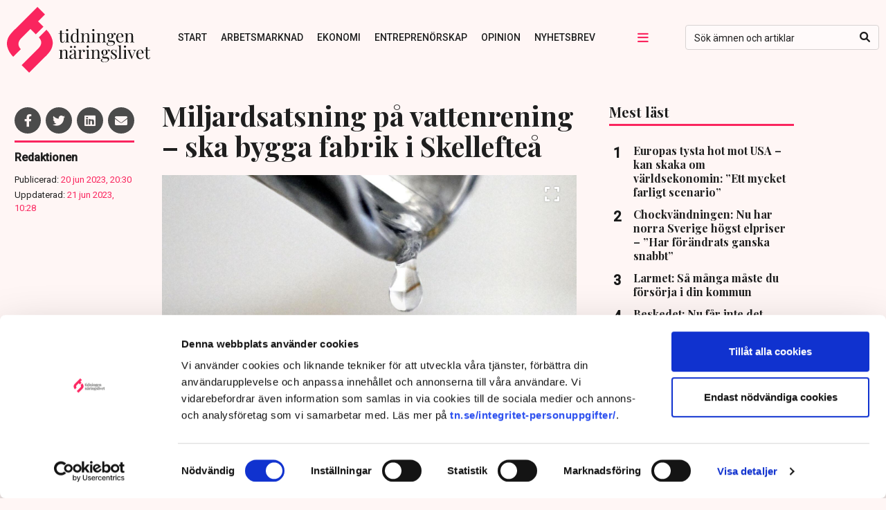

--- FILE ---
content_type: text/html; charset=UTF-8
request_url: https://www.tn.se/naringsliv/29727/miljardsatsning-pa-vattenrening-ska-bygga-fabrik-i-skelleftea/
body_size: 22665
content:
<!DOCTYPE html>
<html lang="sv-SE">
<head>
  	    <title>Miljardsatsning på vattenrening – ska bygga fabrik i Skellefteå | Tidningen Näringslivet</title>
    <meta name="description" content="">
    <meta name="viewport" content="width=device-width, initial-scale=1" />
    <meta name="format-detection" content="telephone=no">
    <meta charset="UTF-8" /><script type="text/javascript">(window.NREUM||(NREUM={})).init={ajax:{deny_list:["bam.nr-data.net"]},feature_flags:["soft_nav"]};(window.NREUM||(NREUM={})).loader_config={licenseKey:"NRJS-4b71c65d57100d834a7",applicationID:"486239129",browserID:"486246253"};;/*! For license information please see nr-loader-rum-1.308.0.min.js.LICENSE.txt */
(()=>{var e,t,r={163:(e,t,r)=>{"use strict";r.d(t,{j:()=>E});var n=r(384),i=r(1741);var a=r(2555);r(860).K7.genericEvents;const s="experimental.resources",o="register",c=e=>{if(!e||"string"!=typeof e)return!1;try{document.createDocumentFragment().querySelector(e)}catch{return!1}return!0};var d=r(2614),u=r(944),l=r(8122);const f="[data-nr-mask]",g=e=>(0,l.a)(e,(()=>{const e={feature_flags:[],experimental:{allow_registered_children:!1,resources:!1},mask_selector:"*",block_selector:"[data-nr-block]",mask_input_options:{color:!1,date:!1,"datetime-local":!1,email:!1,month:!1,number:!1,range:!1,search:!1,tel:!1,text:!1,time:!1,url:!1,week:!1,textarea:!1,select:!1,password:!0}};return{ajax:{deny_list:void 0,block_internal:!0,enabled:!0,autoStart:!0},api:{get allow_registered_children(){return e.feature_flags.includes(o)||e.experimental.allow_registered_children},set allow_registered_children(t){e.experimental.allow_registered_children=t},duplicate_registered_data:!1},browser_consent_mode:{enabled:!1},distributed_tracing:{enabled:void 0,exclude_newrelic_header:void 0,cors_use_newrelic_header:void 0,cors_use_tracecontext_headers:void 0,allowed_origins:void 0},get feature_flags(){return e.feature_flags},set feature_flags(t){e.feature_flags=t},generic_events:{enabled:!0,autoStart:!0},harvest:{interval:30},jserrors:{enabled:!0,autoStart:!0},logging:{enabled:!0,autoStart:!0},metrics:{enabled:!0,autoStart:!0},obfuscate:void 0,page_action:{enabled:!0},page_view_event:{enabled:!0,autoStart:!0},page_view_timing:{enabled:!0,autoStart:!0},performance:{capture_marks:!1,capture_measures:!1,capture_detail:!0,resources:{get enabled(){return e.feature_flags.includes(s)||e.experimental.resources},set enabled(t){e.experimental.resources=t},asset_types:[],first_party_domains:[],ignore_newrelic:!0}},privacy:{cookies_enabled:!0},proxy:{assets:void 0,beacon:void 0},session:{expiresMs:d.wk,inactiveMs:d.BB},session_replay:{autoStart:!0,enabled:!1,preload:!1,sampling_rate:10,error_sampling_rate:100,collect_fonts:!1,inline_images:!1,fix_stylesheets:!0,mask_all_inputs:!0,get mask_text_selector(){return e.mask_selector},set mask_text_selector(t){c(t)?e.mask_selector="".concat(t,",").concat(f):""===t||null===t?e.mask_selector=f:(0,u.R)(5,t)},get block_class(){return"nr-block"},get ignore_class(){return"nr-ignore"},get mask_text_class(){return"nr-mask"},get block_selector(){return e.block_selector},set block_selector(t){c(t)?e.block_selector+=",".concat(t):""!==t&&(0,u.R)(6,t)},get mask_input_options(){return e.mask_input_options},set mask_input_options(t){t&&"object"==typeof t?e.mask_input_options={...t,password:!0}:(0,u.R)(7,t)}},session_trace:{enabled:!0,autoStart:!0},soft_navigations:{enabled:!0,autoStart:!0},spa:{enabled:!0,autoStart:!0},ssl:void 0,user_actions:{enabled:!0,elementAttributes:["id","className","tagName","type"]}}})());var p=r(6154),m=r(9324);let h=0;const v={buildEnv:m.F3,distMethod:m.Xs,version:m.xv,originTime:p.WN},b={consented:!1},y={appMetadata:{},get consented(){return this.session?.state?.consent||b.consented},set consented(e){b.consented=e},customTransaction:void 0,denyList:void 0,disabled:!1,harvester:void 0,isolatedBacklog:!1,isRecording:!1,loaderType:void 0,maxBytes:3e4,obfuscator:void 0,onerror:void 0,ptid:void 0,releaseIds:{},session:void 0,timeKeeper:void 0,registeredEntities:[],jsAttributesMetadata:{bytes:0},get harvestCount(){return++h}},_=e=>{const t=(0,l.a)(e,y),r=Object.keys(v).reduce((e,t)=>(e[t]={value:v[t],writable:!1,configurable:!0,enumerable:!0},e),{});return Object.defineProperties(t,r)};var w=r(5701);const x=e=>{const t=e.startsWith("http");e+="/",r.p=t?e:"https://"+e};var R=r(7836),k=r(3241);const A={accountID:void 0,trustKey:void 0,agentID:void 0,licenseKey:void 0,applicationID:void 0,xpid:void 0},S=e=>(0,l.a)(e,A),T=new Set;function E(e,t={},r,s){let{init:o,info:c,loader_config:d,runtime:u={},exposed:l=!0}=t;if(!c){const e=(0,n.pV)();o=e.init,c=e.info,d=e.loader_config}e.init=g(o||{}),e.loader_config=S(d||{}),c.jsAttributes??={},p.bv&&(c.jsAttributes.isWorker=!0),e.info=(0,a.D)(c);const f=e.init,m=[c.beacon,c.errorBeacon];T.has(e.agentIdentifier)||(f.proxy.assets&&(x(f.proxy.assets),m.push(f.proxy.assets)),f.proxy.beacon&&m.push(f.proxy.beacon),e.beacons=[...m],function(e){const t=(0,n.pV)();Object.getOwnPropertyNames(i.W.prototype).forEach(r=>{const n=i.W.prototype[r];if("function"!=typeof n||"constructor"===n)return;let a=t[r];e[r]&&!1!==e.exposed&&"micro-agent"!==e.runtime?.loaderType&&(t[r]=(...t)=>{const n=e[r](...t);return a?a(...t):n})})}(e),(0,n.US)("activatedFeatures",w.B)),u.denyList=[...f.ajax.deny_list||[],...f.ajax.block_internal?m:[]],u.ptid=e.agentIdentifier,u.loaderType=r,e.runtime=_(u),T.has(e.agentIdentifier)||(e.ee=R.ee.get(e.agentIdentifier),e.exposed=l,(0,k.W)({agentIdentifier:e.agentIdentifier,drained:!!w.B?.[e.agentIdentifier],type:"lifecycle",name:"initialize",feature:void 0,data:e.config})),T.add(e.agentIdentifier)}},384:(e,t,r)=>{"use strict";r.d(t,{NT:()=>s,US:()=>u,Zm:()=>o,bQ:()=>d,dV:()=>c,pV:()=>l});var n=r(6154),i=r(1863),a=r(1910);const s={beacon:"bam.nr-data.net",errorBeacon:"bam.nr-data.net"};function o(){return n.gm.NREUM||(n.gm.NREUM={}),void 0===n.gm.newrelic&&(n.gm.newrelic=n.gm.NREUM),n.gm.NREUM}function c(){let e=o();return e.o||(e.o={ST:n.gm.setTimeout,SI:n.gm.setImmediate||n.gm.setInterval,CT:n.gm.clearTimeout,XHR:n.gm.XMLHttpRequest,REQ:n.gm.Request,EV:n.gm.Event,PR:n.gm.Promise,MO:n.gm.MutationObserver,FETCH:n.gm.fetch,WS:n.gm.WebSocket},(0,a.i)(...Object.values(e.o))),e}function d(e,t){let r=o();r.initializedAgents??={},t.initializedAt={ms:(0,i.t)(),date:new Date},r.initializedAgents[e]=t}function u(e,t){o()[e]=t}function l(){return function(){let e=o();const t=e.info||{};e.info={beacon:s.beacon,errorBeacon:s.errorBeacon,...t}}(),function(){let e=o();const t=e.init||{};e.init={...t}}(),c(),function(){let e=o();const t=e.loader_config||{};e.loader_config={...t}}(),o()}},782:(e,t,r)=>{"use strict";r.d(t,{T:()=>n});const n=r(860).K7.pageViewTiming},860:(e,t,r)=>{"use strict";r.d(t,{$J:()=>u,K7:()=>c,P3:()=>d,XX:()=>i,Yy:()=>o,df:()=>a,qY:()=>n,v4:()=>s});const n="events",i="jserrors",a="browser/blobs",s="rum",o="browser/logs",c={ajax:"ajax",genericEvents:"generic_events",jserrors:i,logging:"logging",metrics:"metrics",pageAction:"page_action",pageViewEvent:"page_view_event",pageViewTiming:"page_view_timing",sessionReplay:"session_replay",sessionTrace:"session_trace",softNav:"soft_navigations",spa:"spa"},d={[c.pageViewEvent]:1,[c.pageViewTiming]:2,[c.metrics]:3,[c.jserrors]:4,[c.spa]:5,[c.ajax]:6,[c.sessionTrace]:7,[c.softNav]:8,[c.sessionReplay]:9,[c.logging]:10,[c.genericEvents]:11},u={[c.pageViewEvent]:s,[c.pageViewTiming]:n,[c.ajax]:n,[c.spa]:n,[c.softNav]:n,[c.metrics]:i,[c.jserrors]:i,[c.sessionTrace]:a,[c.sessionReplay]:a,[c.logging]:o,[c.genericEvents]:"ins"}},944:(e,t,r)=>{"use strict";r.d(t,{R:()=>i});var n=r(3241);function i(e,t){"function"==typeof console.debug&&(console.debug("New Relic Warning: https://github.com/newrelic/newrelic-browser-agent/blob/main/docs/warning-codes.md#".concat(e),t),(0,n.W)({agentIdentifier:null,drained:null,type:"data",name:"warn",feature:"warn",data:{code:e,secondary:t}}))}},1687:(e,t,r)=>{"use strict";r.d(t,{Ak:()=>d,Ze:()=>f,x3:()=>u});var n=r(3241),i=r(7836),a=r(3606),s=r(860),o=r(2646);const c={};function d(e,t){const r={staged:!1,priority:s.P3[t]||0};l(e),c[e].get(t)||c[e].set(t,r)}function u(e,t){e&&c[e]&&(c[e].get(t)&&c[e].delete(t),p(e,t,!1),c[e].size&&g(e))}function l(e){if(!e)throw new Error("agentIdentifier required");c[e]||(c[e]=new Map)}function f(e="",t="feature",r=!1){if(l(e),!e||!c[e].get(t)||r)return p(e,t);c[e].get(t).staged=!0,g(e)}function g(e){const t=Array.from(c[e]);t.every(([e,t])=>t.staged)&&(t.sort((e,t)=>e[1].priority-t[1].priority),t.forEach(([t])=>{c[e].delete(t),p(e,t)}))}function p(e,t,r=!0){const s=e?i.ee.get(e):i.ee,c=a.i.handlers;if(!s.aborted&&s.backlog&&c){if((0,n.W)({agentIdentifier:e,type:"lifecycle",name:"drain",feature:t}),r){const e=s.backlog[t],r=c[t];if(r){for(let t=0;e&&t<e.length;++t)m(e[t],r);Object.entries(r).forEach(([e,t])=>{Object.values(t||{}).forEach(t=>{t[0]?.on&&t[0]?.context()instanceof o.y&&t[0].on(e,t[1])})})}}s.isolatedBacklog||delete c[t],s.backlog[t]=null,s.emit("drain-"+t,[])}}function m(e,t){var r=e[1];Object.values(t[r]||{}).forEach(t=>{var r=e[0];if(t[0]===r){var n=t[1],i=e[3],a=e[2];n.apply(i,a)}})}},1738:(e,t,r)=>{"use strict";r.d(t,{U:()=>g,Y:()=>f});var n=r(3241),i=r(9908),a=r(1863),s=r(944),o=r(5701),c=r(3969),d=r(8362),u=r(860),l=r(4261);function f(e,t,r,a){const f=a||r;!f||f[e]&&f[e]!==d.d.prototype[e]||(f[e]=function(){(0,i.p)(c.xV,["API/"+e+"/called"],void 0,u.K7.metrics,r.ee),(0,n.W)({agentIdentifier:r.agentIdentifier,drained:!!o.B?.[r.agentIdentifier],type:"data",name:"api",feature:l.Pl+e,data:{}});try{return t.apply(this,arguments)}catch(e){(0,s.R)(23,e)}})}function g(e,t,r,n,s){const o=e.info;null===r?delete o.jsAttributes[t]:o.jsAttributes[t]=r,(s||null===r)&&(0,i.p)(l.Pl+n,[(0,a.t)(),t,r],void 0,"session",e.ee)}},1741:(e,t,r)=>{"use strict";r.d(t,{W:()=>a});var n=r(944),i=r(4261);class a{#e(e,...t){if(this[e]!==a.prototype[e])return this[e](...t);(0,n.R)(35,e)}addPageAction(e,t){return this.#e(i.hG,e,t)}register(e){return this.#e(i.eY,e)}recordCustomEvent(e,t){return this.#e(i.fF,e,t)}setPageViewName(e,t){return this.#e(i.Fw,e,t)}setCustomAttribute(e,t,r){return this.#e(i.cD,e,t,r)}noticeError(e,t){return this.#e(i.o5,e,t)}setUserId(e,t=!1){return this.#e(i.Dl,e,t)}setApplicationVersion(e){return this.#e(i.nb,e)}setErrorHandler(e){return this.#e(i.bt,e)}addRelease(e,t){return this.#e(i.k6,e,t)}log(e,t){return this.#e(i.$9,e,t)}start(){return this.#e(i.d3)}finished(e){return this.#e(i.BL,e)}recordReplay(){return this.#e(i.CH)}pauseReplay(){return this.#e(i.Tb)}addToTrace(e){return this.#e(i.U2,e)}setCurrentRouteName(e){return this.#e(i.PA,e)}interaction(e){return this.#e(i.dT,e)}wrapLogger(e,t,r){return this.#e(i.Wb,e,t,r)}measure(e,t){return this.#e(i.V1,e,t)}consent(e){return this.#e(i.Pv,e)}}},1863:(e,t,r)=>{"use strict";function n(){return Math.floor(performance.now())}r.d(t,{t:()=>n})},1910:(e,t,r)=>{"use strict";r.d(t,{i:()=>a});var n=r(944);const i=new Map;function a(...e){return e.every(e=>{if(i.has(e))return i.get(e);const t="function"==typeof e?e.toString():"",r=t.includes("[native code]"),a=t.includes("nrWrapper");return r||a||(0,n.R)(64,e?.name||t),i.set(e,r),r})}},2555:(e,t,r)=>{"use strict";r.d(t,{D:()=>o,f:()=>s});var n=r(384),i=r(8122);const a={beacon:n.NT.beacon,errorBeacon:n.NT.errorBeacon,licenseKey:void 0,applicationID:void 0,sa:void 0,queueTime:void 0,applicationTime:void 0,ttGuid:void 0,user:void 0,account:void 0,product:void 0,extra:void 0,jsAttributes:{},userAttributes:void 0,atts:void 0,transactionName:void 0,tNamePlain:void 0};function s(e){try{return!!e.licenseKey&&!!e.errorBeacon&&!!e.applicationID}catch(e){return!1}}const o=e=>(0,i.a)(e,a)},2614:(e,t,r)=>{"use strict";r.d(t,{BB:()=>s,H3:()=>n,g:()=>d,iL:()=>c,tS:()=>o,uh:()=>i,wk:()=>a});const n="NRBA",i="SESSION",a=144e5,s=18e5,o={STARTED:"session-started",PAUSE:"session-pause",RESET:"session-reset",RESUME:"session-resume",UPDATE:"session-update"},c={SAME_TAB:"same-tab",CROSS_TAB:"cross-tab"},d={OFF:0,FULL:1,ERROR:2}},2646:(e,t,r)=>{"use strict";r.d(t,{y:()=>n});class n{constructor(e){this.contextId=e}}},2843:(e,t,r)=>{"use strict";r.d(t,{G:()=>a,u:()=>i});var n=r(3878);function i(e,t=!1,r,i){(0,n.DD)("visibilitychange",function(){if(t)return void("hidden"===document.visibilityState&&e());e(document.visibilityState)},r,i)}function a(e,t,r){(0,n.sp)("pagehide",e,t,r)}},3241:(e,t,r)=>{"use strict";r.d(t,{W:()=>a});var n=r(6154);const i="newrelic";function a(e={}){try{n.gm.dispatchEvent(new CustomEvent(i,{detail:e}))}catch(e){}}},3606:(e,t,r)=>{"use strict";r.d(t,{i:()=>a});var n=r(9908);a.on=s;var i=a.handlers={};function a(e,t,r,a){s(a||n.d,i,e,t,r)}function s(e,t,r,i,a){a||(a="feature"),e||(e=n.d);var s=t[a]=t[a]||{};(s[r]=s[r]||[]).push([e,i])}},3878:(e,t,r)=>{"use strict";function n(e,t){return{capture:e,passive:!1,signal:t}}function i(e,t,r=!1,i){window.addEventListener(e,t,n(r,i))}function a(e,t,r=!1,i){document.addEventListener(e,t,n(r,i))}r.d(t,{DD:()=>a,jT:()=>n,sp:()=>i})},3969:(e,t,r)=>{"use strict";r.d(t,{TZ:()=>n,XG:()=>o,rs:()=>i,xV:()=>s,z_:()=>a});const n=r(860).K7.metrics,i="sm",a="cm",s="storeSupportabilityMetrics",o="storeEventMetrics"},4234:(e,t,r)=>{"use strict";r.d(t,{W:()=>a});var n=r(7836),i=r(1687);class a{constructor(e,t){this.agentIdentifier=e,this.ee=n.ee.get(e),this.featureName=t,this.blocked=!1}deregisterDrain(){(0,i.x3)(this.agentIdentifier,this.featureName)}}},4261:(e,t,r)=>{"use strict";r.d(t,{$9:()=>d,BL:()=>o,CH:()=>g,Dl:()=>_,Fw:()=>y,PA:()=>h,Pl:()=>n,Pv:()=>k,Tb:()=>l,U2:()=>a,V1:()=>R,Wb:()=>x,bt:()=>b,cD:()=>v,d3:()=>w,dT:()=>c,eY:()=>p,fF:()=>f,hG:()=>i,k6:()=>s,nb:()=>m,o5:()=>u});const n="api-",i="addPageAction",a="addToTrace",s="addRelease",o="finished",c="interaction",d="log",u="noticeError",l="pauseReplay",f="recordCustomEvent",g="recordReplay",p="register",m="setApplicationVersion",h="setCurrentRouteName",v="setCustomAttribute",b="setErrorHandler",y="setPageViewName",_="setUserId",w="start",x="wrapLogger",R="measure",k="consent"},5289:(e,t,r)=>{"use strict";r.d(t,{GG:()=>s,Qr:()=>c,sB:()=>o});var n=r(3878),i=r(6389);function a(){return"undefined"==typeof document||"complete"===document.readyState}function s(e,t){if(a())return e();const r=(0,i.J)(e),s=setInterval(()=>{a()&&(clearInterval(s),r())},500);(0,n.sp)("load",r,t)}function o(e){if(a())return e();(0,n.DD)("DOMContentLoaded",e)}function c(e){if(a())return e();(0,n.sp)("popstate",e)}},5607:(e,t,r)=>{"use strict";r.d(t,{W:()=>n});const n=(0,r(9566).bz)()},5701:(e,t,r)=>{"use strict";r.d(t,{B:()=>a,t:()=>s});var n=r(3241);const i=new Set,a={};function s(e,t){const r=t.agentIdentifier;a[r]??={},e&&"object"==typeof e&&(i.has(r)||(t.ee.emit("rumresp",[e]),a[r]=e,i.add(r),(0,n.W)({agentIdentifier:r,loaded:!0,drained:!0,type:"lifecycle",name:"load",feature:void 0,data:e})))}},6154:(e,t,r)=>{"use strict";r.d(t,{OF:()=>c,RI:()=>i,WN:()=>u,bv:()=>a,eN:()=>l,gm:()=>s,mw:()=>o,sb:()=>d});var n=r(1863);const i="undefined"!=typeof window&&!!window.document,a="undefined"!=typeof WorkerGlobalScope&&("undefined"!=typeof self&&self instanceof WorkerGlobalScope&&self.navigator instanceof WorkerNavigator||"undefined"!=typeof globalThis&&globalThis instanceof WorkerGlobalScope&&globalThis.navigator instanceof WorkerNavigator),s=i?window:"undefined"!=typeof WorkerGlobalScope&&("undefined"!=typeof self&&self instanceof WorkerGlobalScope&&self||"undefined"!=typeof globalThis&&globalThis instanceof WorkerGlobalScope&&globalThis),o=Boolean("hidden"===s?.document?.visibilityState),c=/iPad|iPhone|iPod/.test(s.navigator?.userAgent),d=c&&"undefined"==typeof SharedWorker,u=((()=>{const e=s.navigator?.userAgent?.match(/Firefox[/\s](\d+\.\d+)/);Array.isArray(e)&&e.length>=2&&e[1]})(),Date.now()-(0,n.t)()),l=()=>"undefined"!=typeof PerformanceNavigationTiming&&s?.performance?.getEntriesByType("navigation")?.[0]?.responseStart},6389:(e,t,r)=>{"use strict";function n(e,t=500,r={}){const n=r?.leading||!1;let i;return(...r)=>{n&&void 0===i&&(e.apply(this,r),i=setTimeout(()=>{i=clearTimeout(i)},t)),n||(clearTimeout(i),i=setTimeout(()=>{e.apply(this,r)},t))}}function i(e){let t=!1;return(...r)=>{t||(t=!0,e.apply(this,r))}}r.d(t,{J:()=>i,s:()=>n})},6630:(e,t,r)=>{"use strict";r.d(t,{T:()=>n});const n=r(860).K7.pageViewEvent},7699:(e,t,r)=>{"use strict";r.d(t,{It:()=>a,KC:()=>o,No:()=>i,qh:()=>s});var n=r(860);const i=16e3,a=1e6,s="SESSION_ERROR",o={[n.K7.logging]:!0,[n.K7.genericEvents]:!1,[n.K7.jserrors]:!1,[n.K7.ajax]:!1}},7836:(e,t,r)=>{"use strict";r.d(t,{P:()=>o,ee:()=>c});var n=r(384),i=r(8990),a=r(2646),s=r(5607);const o="nr@context:".concat(s.W),c=function e(t,r){var n={},s={},u={},l=!1;try{l=16===r.length&&d.initializedAgents?.[r]?.runtime.isolatedBacklog}catch(e){}var f={on:p,addEventListener:p,removeEventListener:function(e,t){var r=n[e];if(!r)return;for(var i=0;i<r.length;i++)r[i]===t&&r.splice(i,1)},emit:function(e,r,n,i,a){!1!==a&&(a=!0);if(c.aborted&&!i)return;t&&a&&t.emit(e,r,n);var o=g(n);m(e).forEach(e=>{e.apply(o,r)});var d=v()[s[e]];d&&d.push([f,e,r,o]);return o},get:h,listeners:m,context:g,buffer:function(e,t){const r=v();if(t=t||"feature",f.aborted)return;Object.entries(e||{}).forEach(([e,n])=>{s[n]=t,t in r||(r[t]=[])})},abort:function(){f._aborted=!0,Object.keys(f.backlog).forEach(e=>{delete f.backlog[e]})},isBuffering:function(e){return!!v()[s[e]]},debugId:r,backlog:l?{}:t&&"object"==typeof t.backlog?t.backlog:{},isolatedBacklog:l};return Object.defineProperty(f,"aborted",{get:()=>{let e=f._aborted||!1;return e||(t&&(e=t.aborted),e)}}),f;function g(e){return e&&e instanceof a.y?e:e?(0,i.I)(e,o,()=>new a.y(o)):new a.y(o)}function p(e,t){n[e]=m(e).concat(t)}function m(e){return n[e]||[]}function h(t){return u[t]=u[t]||e(f,t)}function v(){return f.backlog}}(void 0,"globalEE"),d=(0,n.Zm)();d.ee||(d.ee=c)},8122:(e,t,r)=>{"use strict";r.d(t,{a:()=>i});var n=r(944);function i(e,t){try{if(!e||"object"!=typeof e)return(0,n.R)(3);if(!t||"object"!=typeof t)return(0,n.R)(4);const r=Object.create(Object.getPrototypeOf(t),Object.getOwnPropertyDescriptors(t)),a=0===Object.keys(r).length?e:r;for(let s in a)if(void 0!==e[s])try{if(null===e[s]){r[s]=null;continue}Array.isArray(e[s])&&Array.isArray(t[s])?r[s]=Array.from(new Set([...e[s],...t[s]])):"object"==typeof e[s]&&"object"==typeof t[s]?r[s]=i(e[s],t[s]):r[s]=e[s]}catch(e){r[s]||(0,n.R)(1,e)}return r}catch(e){(0,n.R)(2,e)}}},8362:(e,t,r)=>{"use strict";r.d(t,{d:()=>a});var n=r(9566),i=r(1741);class a extends i.W{agentIdentifier=(0,n.LA)(16)}},8374:(e,t,r)=>{r.nc=(()=>{try{return document?.currentScript?.nonce}catch(e){}return""})()},8990:(e,t,r)=>{"use strict";r.d(t,{I:()=>i});var n=Object.prototype.hasOwnProperty;function i(e,t,r){if(n.call(e,t))return e[t];var i=r();if(Object.defineProperty&&Object.keys)try{return Object.defineProperty(e,t,{value:i,writable:!0,enumerable:!1}),i}catch(e){}return e[t]=i,i}},9324:(e,t,r)=>{"use strict";r.d(t,{F3:()=>i,Xs:()=>a,xv:()=>n});const n="1.308.0",i="PROD",a="CDN"},9566:(e,t,r)=>{"use strict";r.d(t,{LA:()=>o,bz:()=>s});var n=r(6154);const i="xxxxxxxx-xxxx-4xxx-yxxx-xxxxxxxxxxxx";function a(e,t){return e?15&e[t]:16*Math.random()|0}function s(){const e=n.gm?.crypto||n.gm?.msCrypto;let t,r=0;return e&&e.getRandomValues&&(t=e.getRandomValues(new Uint8Array(30))),i.split("").map(e=>"x"===e?a(t,r++).toString(16):"y"===e?(3&a()|8).toString(16):e).join("")}function o(e){const t=n.gm?.crypto||n.gm?.msCrypto;let r,i=0;t&&t.getRandomValues&&(r=t.getRandomValues(new Uint8Array(e)));const s=[];for(var o=0;o<e;o++)s.push(a(r,i++).toString(16));return s.join("")}},9908:(e,t,r)=>{"use strict";r.d(t,{d:()=>n,p:()=>i});var n=r(7836).ee.get("handle");function i(e,t,r,i,a){a?(a.buffer([e],i),a.emit(e,t,r)):(n.buffer([e],i),n.emit(e,t,r))}}},n={};function i(e){var t=n[e];if(void 0!==t)return t.exports;var a=n[e]={exports:{}};return r[e](a,a.exports,i),a.exports}i.m=r,i.d=(e,t)=>{for(var r in t)i.o(t,r)&&!i.o(e,r)&&Object.defineProperty(e,r,{enumerable:!0,get:t[r]})},i.f={},i.e=e=>Promise.all(Object.keys(i.f).reduce((t,r)=>(i.f[r](e,t),t),[])),i.u=e=>"nr-rum-1.308.0.min.js",i.o=(e,t)=>Object.prototype.hasOwnProperty.call(e,t),e={},t="NRBA-1.308.0.PROD:",i.l=(r,n,a,s)=>{if(e[r])e[r].push(n);else{var o,c;if(void 0!==a)for(var d=document.getElementsByTagName("script"),u=0;u<d.length;u++){var l=d[u];if(l.getAttribute("src")==r||l.getAttribute("data-webpack")==t+a){o=l;break}}if(!o){c=!0;var f={296:"sha512-+MIMDsOcckGXa1EdWHqFNv7P+JUkd5kQwCBr3KE6uCvnsBNUrdSt4a/3/L4j4TxtnaMNjHpza2/erNQbpacJQA=="};(o=document.createElement("script")).charset="utf-8",i.nc&&o.setAttribute("nonce",i.nc),o.setAttribute("data-webpack",t+a),o.src=r,0!==o.src.indexOf(window.location.origin+"/")&&(o.crossOrigin="anonymous"),f[s]&&(o.integrity=f[s])}e[r]=[n];var g=(t,n)=>{o.onerror=o.onload=null,clearTimeout(p);var i=e[r];if(delete e[r],o.parentNode&&o.parentNode.removeChild(o),i&&i.forEach(e=>e(n)),t)return t(n)},p=setTimeout(g.bind(null,void 0,{type:"timeout",target:o}),12e4);o.onerror=g.bind(null,o.onerror),o.onload=g.bind(null,o.onload),c&&document.head.appendChild(o)}},i.r=e=>{"undefined"!=typeof Symbol&&Symbol.toStringTag&&Object.defineProperty(e,Symbol.toStringTag,{value:"Module"}),Object.defineProperty(e,"__esModule",{value:!0})},i.p="https://js-agent.newrelic.com/",(()=>{var e={374:0,840:0};i.f.j=(t,r)=>{var n=i.o(e,t)?e[t]:void 0;if(0!==n)if(n)r.push(n[2]);else{var a=new Promise((r,i)=>n=e[t]=[r,i]);r.push(n[2]=a);var s=i.p+i.u(t),o=new Error;i.l(s,r=>{if(i.o(e,t)&&(0!==(n=e[t])&&(e[t]=void 0),n)){var a=r&&("load"===r.type?"missing":r.type),s=r&&r.target&&r.target.src;o.message="Loading chunk "+t+" failed: ("+a+": "+s+")",o.name="ChunkLoadError",o.type=a,o.request=s,n[1](o)}},"chunk-"+t,t)}};var t=(t,r)=>{var n,a,[s,o,c]=r,d=0;if(s.some(t=>0!==e[t])){for(n in o)i.o(o,n)&&(i.m[n]=o[n]);if(c)c(i)}for(t&&t(r);d<s.length;d++)a=s[d],i.o(e,a)&&e[a]&&e[a][0](),e[a]=0},r=self["webpackChunk:NRBA-1.308.0.PROD"]=self["webpackChunk:NRBA-1.308.0.PROD"]||[];r.forEach(t.bind(null,0)),r.push=t.bind(null,r.push.bind(r))})(),(()=>{"use strict";i(8374);var e=i(8362),t=i(860);const r=Object.values(t.K7);var n=i(163);var a=i(9908),s=i(1863),o=i(4261),c=i(1738);var d=i(1687),u=i(4234),l=i(5289),f=i(6154),g=i(944),p=i(384);const m=e=>f.RI&&!0===e?.privacy.cookies_enabled;function h(e){return!!(0,p.dV)().o.MO&&m(e)&&!0===e?.session_trace.enabled}var v=i(6389),b=i(7699);class y extends u.W{constructor(e,t){super(e.agentIdentifier,t),this.agentRef=e,this.abortHandler=void 0,this.featAggregate=void 0,this.loadedSuccessfully=void 0,this.onAggregateImported=new Promise(e=>{this.loadedSuccessfully=e}),this.deferred=Promise.resolve(),!1===e.init[this.featureName].autoStart?this.deferred=new Promise((t,r)=>{this.ee.on("manual-start-all",(0,v.J)(()=>{(0,d.Ak)(e.agentIdentifier,this.featureName),t()}))}):(0,d.Ak)(e.agentIdentifier,t)}importAggregator(e,t,r={}){if(this.featAggregate)return;const n=async()=>{let n;await this.deferred;try{if(m(e.init)){const{setupAgentSession:t}=await i.e(296).then(i.bind(i,3305));n=t(e)}}catch(e){(0,g.R)(20,e),this.ee.emit("internal-error",[e]),(0,a.p)(b.qh,[e],void 0,this.featureName,this.ee)}try{if(!this.#t(this.featureName,n,e.init))return(0,d.Ze)(this.agentIdentifier,this.featureName),void this.loadedSuccessfully(!1);const{Aggregate:i}=await t();this.featAggregate=new i(e,r),e.runtime.harvester.initializedAggregates.push(this.featAggregate),this.loadedSuccessfully(!0)}catch(e){(0,g.R)(34,e),this.abortHandler?.(),(0,d.Ze)(this.agentIdentifier,this.featureName,!0),this.loadedSuccessfully(!1),this.ee&&this.ee.abort()}};f.RI?(0,l.GG)(()=>n(),!0):n()}#t(e,r,n){if(this.blocked)return!1;switch(e){case t.K7.sessionReplay:return h(n)&&!!r;case t.K7.sessionTrace:return!!r;default:return!0}}}var _=i(6630),w=i(2614),x=i(3241);class R extends y{static featureName=_.T;constructor(e){var t;super(e,_.T),this.setupInspectionEvents(e.agentIdentifier),t=e,(0,c.Y)(o.Fw,function(e,r){"string"==typeof e&&("/"!==e.charAt(0)&&(e="/"+e),t.runtime.customTransaction=(r||"http://custom.transaction")+e,(0,a.p)(o.Pl+o.Fw,[(0,s.t)()],void 0,void 0,t.ee))},t),this.importAggregator(e,()=>i.e(296).then(i.bind(i,3943)))}setupInspectionEvents(e){const t=(t,r)=>{t&&(0,x.W)({agentIdentifier:e,timeStamp:t.timeStamp,loaded:"complete"===t.target.readyState,type:"window",name:r,data:t.target.location+""})};(0,l.sB)(e=>{t(e,"DOMContentLoaded")}),(0,l.GG)(e=>{t(e,"load")}),(0,l.Qr)(e=>{t(e,"navigate")}),this.ee.on(w.tS.UPDATE,(t,r)=>{(0,x.W)({agentIdentifier:e,type:"lifecycle",name:"session",data:r})})}}class k extends e.d{constructor(e){var t;(super(),f.gm)?(this.features={},(0,p.bQ)(this.agentIdentifier,this),this.desiredFeatures=new Set(e.features||[]),this.desiredFeatures.add(R),(0,n.j)(this,e,e.loaderType||"agent"),t=this,(0,c.Y)(o.cD,function(e,r,n=!1){if("string"==typeof e){if(["string","number","boolean"].includes(typeof r)||null===r)return(0,c.U)(t,e,r,o.cD,n);(0,g.R)(40,typeof r)}else(0,g.R)(39,typeof e)},t),function(e){(0,c.Y)(o.Dl,function(t,r=!1){if("string"!=typeof t&&null!==t)return void(0,g.R)(41,typeof t);const n=e.info.jsAttributes["enduser.id"];r&&null!=n&&n!==t?(0,a.p)(o.Pl+"setUserIdAndResetSession",[t],void 0,"session",e.ee):(0,c.U)(e,"enduser.id",t,o.Dl,!0)},e)}(this),function(e){(0,c.Y)(o.nb,function(t){if("string"==typeof t||null===t)return(0,c.U)(e,"application.version",t,o.nb,!1);(0,g.R)(42,typeof t)},e)}(this),function(e){(0,c.Y)(o.d3,function(){e.ee.emit("manual-start-all")},e)}(this),function(e){(0,c.Y)(o.Pv,function(t=!0){if("boolean"==typeof t){if((0,a.p)(o.Pl+o.Pv,[t],void 0,"session",e.ee),e.runtime.consented=t,t){const t=e.features.page_view_event;t.onAggregateImported.then(e=>{const r=t.featAggregate;e&&!r.sentRum&&r.sendRum()})}}else(0,g.R)(65,typeof t)},e)}(this),this.run()):(0,g.R)(21)}get config(){return{info:this.info,init:this.init,loader_config:this.loader_config,runtime:this.runtime}}get api(){return this}run(){try{const e=function(e){const t={};return r.forEach(r=>{t[r]=!!e[r]?.enabled}),t}(this.init),n=[...this.desiredFeatures];n.sort((e,r)=>t.P3[e.featureName]-t.P3[r.featureName]),n.forEach(r=>{if(!e[r.featureName]&&r.featureName!==t.K7.pageViewEvent)return;if(r.featureName===t.K7.spa)return void(0,g.R)(67);const n=function(e){switch(e){case t.K7.ajax:return[t.K7.jserrors];case t.K7.sessionTrace:return[t.K7.ajax,t.K7.pageViewEvent];case t.K7.sessionReplay:return[t.K7.sessionTrace];case t.K7.pageViewTiming:return[t.K7.pageViewEvent];default:return[]}}(r.featureName).filter(e=>!(e in this.features));n.length>0&&(0,g.R)(36,{targetFeature:r.featureName,missingDependencies:n}),this.features[r.featureName]=new r(this)})}catch(e){(0,g.R)(22,e);for(const e in this.features)this.features[e].abortHandler?.();const t=(0,p.Zm)();delete t.initializedAgents[this.agentIdentifier]?.features,delete this.sharedAggregator;return t.ee.get(this.agentIdentifier).abort(),!1}}}var A=i(2843),S=i(782);class T extends y{static featureName=S.T;constructor(e){super(e,S.T),f.RI&&((0,A.u)(()=>(0,a.p)("docHidden",[(0,s.t)()],void 0,S.T,this.ee),!0),(0,A.G)(()=>(0,a.p)("winPagehide",[(0,s.t)()],void 0,S.T,this.ee)),this.importAggregator(e,()=>i.e(296).then(i.bind(i,2117))))}}var E=i(3969);class I extends y{static featureName=E.TZ;constructor(e){super(e,E.TZ),f.RI&&document.addEventListener("securitypolicyviolation",e=>{(0,a.p)(E.xV,["Generic/CSPViolation/Detected"],void 0,this.featureName,this.ee)}),this.importAggregator(e,()=>i.e(296).then(i.bind(i,9623)))}}new k({features:[R,T,I],loaderType:"lite"})})()})();</script>
    <meta property="og:title" content="Miljardsatsning på vattenrening – ska bygga fabrik i Skellefteå"/>
    <meta property="og:description" content="Företaget Wibax miljardinvesterar i vattenrening och målet är att bygga upp en egen produktion av kemikalier, rapporterar Di." />
    <meta property="og:image" content="https://bilder.tn.se/?uuid=64283a8d-8bb5-59a4-93c0-c311938e66a0&function=cropresize&type=preview&source=false&q=75&crop_w=0.99999&crop_h=0.36885&width=4361&height=2453&x=1.0E-5&y=0.28115"/>
    <meta property="og:type" content="article" />
    <meta property="og:url" content="https://www.tn.se/naringsliv/29727/miljardsatsning-pa-vattenrening-ska-bygga-fabrik-i-skelleftea/" />
    <meta property="og:site_name" content="Tidningen Näringslivet" />
    <meta name="twitter:card" content="summary_large_image" />
            <meta name="apple-itunes-app" content="app-id=1321464721, app-argument=https://www.tn.se/naringsliv/29727/miljardsatsning-pa-vattenrening-ska-bygga-fabrik-i-skelleftea/">
    

		<script>
  window.dataLayer = window.dataLayer || [];
  // Pushing get_post_type() to GTM to know if the user lands on an article-page.post_title.
  // Used in GTM as variable [ getPostType ]
  const postType = 'article';

  if(postType == 'concept') {
    const conceptType = ``;
    const conceptName = ``;

    dataLayer.push({
      'conceptType': conceptType,
      'conceptName': conceptName,
      'get_post_type': postType,
    });

  } else {
    dataLayer.push({
      'get_post_type': postType,
    });
  }
</script>

  <meta name='robots' content='max-image-preview:large' />
<link rel='dns-prefetch' href='//www.google.com' />
<link rel='dns-prefetch' href='//static.ew.sn.infomaker.io' />
<link rel='dns-prefetch' href='//connect.facebook.net' />
<link rel='dns-prefetch' href='//www.tn.se' />
<style id='classic-theme-styles-inline-css' type='text/css'>
/*! This file is auto-generated */
.wp-block-button__link{color:#fff;background-color:#32373c;border-radius:9999px;box-shadow:none;text-decoration:none;padding:calc(.667em + 2px) calc(1.333em + 2px);font-size:1.125em}.wp-block-file__button{background:#32373c;color:#fff;text-decoration:none}
</style>
<style id='global-styles-inline-css' type='text/css'>
body{--wp--preset--color--black: #000000;--wp--preset--color--cyan-bluish-gray: #abb8c3;--wp--preset--color--white: #ffffff;--wp--preset--color--pale-pink: #f78da7;--wp--preset--color--vivid-red: #cf2e2e;--wp--preset--color--luminous-vivid-orange: #ff6900;--wp--preset--color--luminous-vivid-amber: #fcb900;--wp--preset--color--light-green-cyan: #7bdcb5;--wp--preset--color--vivid-green-cyan: #00d084;--wp--preset--color--pale-cyan-blue: #8ed1fc;--wp--preset--color--vivid-cyan-blue: #0693e3;--wp--preset--color--vivid-purple: #9b51e0;--wp--preset--gradient--vivid-cyan-blue-to-vivid-purple: linear-gradient(135deg,rgba(6,147,227,1) 0%,rgb(155,81,224) 100%);--wp--preset--gradient--light-green-cyan-to-vivid-green-cyan: linear-gradient(135deg,rgb(122,220,180) 0%,rgb(0,208,130) 100%);--wp--preset--gradient--luminous-vivid-amber-to-luminous-vivid-orange: linear-gradient(135deg,rgba(252,185,0,1) 0%,rgba(255,105,0,1) 100%);--wp--preset--gradient--luminous-vivid-orange-to-vivid-red: linear-gradient(135deg,rgba(255,105,0,1) 0%,rgb(207,46,46) 100%);--wp--preset--gradient--very-light-gray-to-cyan-bluish-gray: linear-gradient(135deg,rgb(238,238,238) 0%,rgb(169,184,195) 100%);--wp--preset--gradient--cool-to-warm-spectrum: linear-gradient(135deg,rgb(74,234,220) 0%,rgb(151,120,209) 20%,rgb(207,42,186) 40%,rgb(238,44,130) 60%,rgb(251,105,98) 80%,rgb(254,248,76) 100%);--wp--preset--gradient--blush-light-purple: linear-gradient(135deg,rgb(255,206,236) 0%,rgb(152,150,240) 100%);--wp--preset--gradient--blush-bordeaux: linear-gradient(135deg,rgb(254,205,165) 0%,rgb(254,45,45) 50%,rgb(107,0,62) 100%);--wp--preset--gradient--luminous-dusk: linear-gradient(135deg,rgb(255,203,112) 0%,rgb(199,81,192) 50%,rgb(65,88,208) 100%);--wp--preset--gradient--pale-ocean: linear-gradient(135deg,rgb(255,245,203) 0%,rgb(182,227,212) 50%,rgb(51,167,181) 100%);--wp--preset--gradient--electric-grass: linear-gradient(135deg,rgb(202,248,128) 0%,rgb(113,206,126) 100%);--wp--preset--gradient--midnight: linear-gradient(135deg,rgb(2,3,129) 0%,rgb(40,116,252) 100%);--wp--preset--font-size--small: 13px;--wp--preset--font-size--medium: 20px;--wp--preset--font-size--large: 36px;--wp--preset--font-size--x-large: 42px;--wp--preset--spacing--20: 0.44rem;--wp--preset--spacing--30: 0.67rem;--wp--preset--spacing--40: 1rem;--wp--preset--spacing--50: 1.5rem;--wp--preset--spacing--60: 2.25rem;--wp--preset--spacing--70: 3.38rem;--wp--preset--spacing--80: 5.06rem;--wp--preset--shadow--natural: 6px 6px 9px rgba(0, 0, 0, 0.2);--wp--preset--shadow--deep: 12px 12px 50px rgba(0, 0, 0, 0.4);--wp--preset--shadow--sharp: 6px 6px 0px rgba(0, 0, 0, 0.2);--wp--preset--shadow--outlined: 6px 6px 0px -3px rgba(255, 255, 255, 1), 6px 6px rgba(0, 0, 0, 1);--wp--preset--shadow--crisp: 6px 6px 0px rgba(0, 0, 0, 1);}:where(.is-layout-flex){gap: 0.5em;}:where(.is-layout-grid){gap: 0.5em;}body .is-layout-flex{display: flex;}body .is-layout-flex{flex-wrap: wrap;align-items: center;}body .is-layout-flex > *{margin: 0;}body .is-layout-grid{display: grid;}body .is-layout-grid > *{margin: 0;}:where(.wp-block-columns.is-layout-flex){gap: 2em;}:where(.wp-block-columns.is-layout-grid){gap: 2em;}:where(.wp-block-post-template.is-layout-flex){gap: 1.25em;}:where(.wp-block-post-template.is-layout-grid){gap: 1.25em;}.has-black-color{color: var(--wp--preset--color--black) !important;}.has-cyan-bluish-gray-color{color: var(--wp--preset--color--cyan-bluish-gray) !important;}.has-white-color{color: var(--wp--preset--color--white) !important;}.has-pale-pink-color{color: var(--wp--preset--color--pale-pink) !important;}.has-vivid-red-color{color: var(--wp--preset--color--vivid-red) !important;}.has-luminous-vivid-orange-color{color: var(--wp--preset--color--luminous-vivid-orange) !important;}.has-luminous-vivid-amber-color{color: var(--wp--preset--color--luminous-vivid-amber) !important;}.has-light-green-cyan-color{color: var(--wp--preset--color--light-green-cyan) !important;}.has-vivid-green-cyan-color{color: var(--wp--preset--color--vivid-green-cyan) !important;}.has-pale-cyan-blue-color{color: var(--wp--preset--color--pale-cyan-blue) !important;}.has-vivid-cyan-blue-color{color: var(--wp--preset--color--vivid-cyan-blue) !important;}.has-vivid-purple-color{color: var(--wp--preset--color--vivid-purple) !important;}.has-black-background-color{background-color: var(--wp--preset--color--black) !important;}.has-cyan-bluish-gray-background-color{background-color: var(--wp--preset--color--cyan-bluish-gray) !important;}.has-white-background-color{background-color: var(--wp--preset--color--white) !important;}.has-pale-pink-background-color{background-color: var(--wp--preset--color--pale-pink) !important;}.has-vivid-red-background-color{background-color: var(--wp--preset--color--vivid-red) !important;}.has-luminous-vivid-orange-background-color{background-color: var(--wp--preset--color--luminous-vivid-orange) !important;}.has-luminous-vivid-amber-background-color{background-color: var(--wp--preset--color--luminous-vivid-amber) !important;}.has-light-green-cyan-background-color{background-color: var(--wp--preset--color--light-green-cyan) !important;}.has-vivid-green-cyan-background-color{background-color: var(--wp--preset--color--vivid-green-cyan) !important;}.has-pale-cyan-blue-background-color{background-color: var(--wp--preset--color--pale-cyan-blue) !important;}.has-vivid-cyan-blue-background-color{background-color: var(--wp--preset--color--vivid-cyan-blue) !important;}.has-vivid-purple-background-color{background-color: var(--wp--preset--color--vivid-purple) !important;}.has-black-border-color{border-color: var(--wp--preset--color--black) !important;}.has-cyan-bluish-gray-border-color{border-color: var(--wp--preset--color--cyan-bluish-gray) !important;}.has-white-border-color{border-color: var(--wp--preset--color--white) !important;}.has-pale-pink-border-color{border-color: var(--wp--preset--color--pale-pink) !important;}.has-vivid-red-border-color{border-color: var(--wp--preset--color--vivid-red) !important;}.has-luminous-vivid-orange-border-color{border-color: var(--wp--preset--color--luminous-vivid-orange) !important;}.has-luminous-vivid-amber-border-color{border-color: var(--wp--preset--color--luminous-vivid-amber) !important;}.has-light-green-cyan-border-color{border-color: var(--wp--preset--color--light-green-cyan) !important;}.has-vivid-green-cyan-border-color{border-color: var(--wp--preset--color--vivid-green-cyan) !important;}.has-pale-cyan-blue-border-color{border-color: var(--wp--preset--color--pale-cyan-blue) !important;}.has-vivid-cyan-blue-border-color{border-color: var(--wp--preset--color--vivid-cyan-blue) !important;}.has-vivid-purple-border-color{border-color: var(--wp--preset--color--vivid-purple) !important;}.has-vivid-cyan-blue-to-vivid-purple-gradient-background{background: var(--wp--preset--gradient--vivid-cyan-blue-to-vivid-purple) !important;}.has-light-green-cyan-to-vivid-green-cyan-gradient-background{background: var(--wp--preset--gradient--light-green-cyan-to-vivid-green-cyan) !important;}.has-luminous-vivid-amber-to-luminous-vivid-orange-gradient-background{background: var(--wp--preset--gradient--luminous-vivid-amber-to-luminous-vivid-orange) !important;}.has-luminous-vivid-orange-to-vivid-red-gradient-background{background: var(--wp--preset--gradient--luminous-vivid-orange-to-vivid-red) !important;}.has-very-light-gray-to-cyan-bluish-gray-gradient-background{background: var(--wp--preset--gradient--very-light-gray-to-cyan-bluish-gray) !important;}.has-cool-to-warm-spectrum-gradient-background{background: var(--wp--preset--gradient--cool-to-warm-spectrum) !important;}.has-blush-light-purple-gradient-background{background: var(--wp--preset--gradient--blush-light-purple) !important;}.has-blush-bordeaux-gradient-background{background: var(--wp--preset--gradient--blush-bordeaux) !important;}.has-luminous-dusk-gradient-background{background: var(--wp--preset--gradient--luminous-dusk) !important;}.has-pale-ocean-gradient-background{background: var(--wp--preset--gradient--pale-ocean) !important;}.has-electric-grass-gradient-background{background: var(--wp--preset--gradient--electric-grass) !important;}.has-midnight-gradient-background{background: var(--wp--preset--gradient--midnight) !important;}.has-small-font-size{font-size: var(--wp--preset--font-size--small) !important;}.has-medium-font-size{font-size: var(--wp--preset--font-size--medium) !important;}.has-large-font-size{font-size: var(--wp--preset--font-size--large) !important;}.has-x-large-font-size{font-size: var(--wp--preset--font-size--x-large) !important;}
.wp-block-navigation a:where(:not(.wp-element-button)){color: inherit;}
:where(.wp-block-post-template.is-layout-flex){gap: 1.25em;}:where(.wp-block-post-template.is-layout-grid){gap: 1.25em;}
:where(.wp-block-columns.is-layout-flex){gap: 2em;}:where(.wp-block-columns.is-layout-grid){gap: 2em;}
.wp-block-pullquote{font-size: 1.5em;line-height: 1.6;}
</style>
<link rel='stylesheet' id='sn-style-css' href='https://static.ew.sn.infomaker.io/wp-content/themes/sn/assets/dist/css/style.min.css?ver=1763460622637' type='text/css' media='all' />
<script type="text/javascript" src="https://www.google.com/recaptcha/api.js" id="captcha-js"></script>
<script type="text/javascript" src="https://static.ew.sn.infomaker.io/wp-content/themes/sn/assets/dist/js/head.min.js?ver=1763460622637" id="sn-head-js-js"></script>
<script type="text/javascript" async defer src="https://connect.facebook.net/sv_SE/sdk.js?ver=1763460622637#xfbml=1&amp;version=v3.2" id="facebook-sdk-js"></script>
<script type="text/javascript" src="https://www.tn.se/wp-content/themes/sn/assets/js/newsletter.js" id="sn-newsletter-js"></script>
<script type="text/javascript" src="https://www.tn.se/wp-content/themes/sn/assets/dist/js/article-form.min.js?ver=1763460622637" id="article-form-js"></script>
<link rel="https://api.w.org/" href="https://www.tn.se/wp-json/" />
<link rel="canonical" href="https://www.tn.se/naringsliv/29727/miljardsatsning-pa-vattenrening-ska-bygga-fabrik-i-skelleftea/" />
<link rel='shortlink' href='https://www.tn.se/?p=29727' />
<meta name="twitter:card" content="summary_large_image">


<!-- Google Tag Manager -->
<script>(function(w,d,s,l,i){w[l]=w[l]||[];w[l].push({'gtm.start':
new Date().getTime(),event:'gtm.js'});var f=d.getElementsByTagName(s)[0],
j=d.createElement(s),dl=l!='dataLayer'?'&l='+l:'';j.async=true;j.src=
'https://www.googletagmanager.com/gtm.js?id='+i+dl+ '&gtm_auth=_We5x-ZRYdwQwL4WMBJ--w&gtm_preview=env-1&gtm_cookies_win=x';f.parentNode.insertBefore(j,f);
})(window,document,'script','dataLayer','GTM-PZCJQJ2');</script>
<!-- End Google Tag Manager --><link rel="icon" href="https://static.ew.sn.infomaker.io/wp-content/uploads/sites/2/2021/04/22155839/cropped-favicon-3-32x32.png" sizes="32x32" />
<link rel="icon" href="https://static.ew.sn.infomaker.io/wp-content/uploads/sites/2/2021/04/22155839/cropped-favicon-3-192x192.png" sizes="192x192" />
<link rel="apple-touch-icon" href="https://static.ew.sn.infomaker.io/wp-content/uploads/sites/2/2021/04/22155839/cropped-favicon-3-180x180.png" />
<meta name="msapplication-TileImage" content="https://static.ew.sn.infomaker.io/wp-content/uploads/sites/2/2021/04/22155839/cropped-favicon-3-270x270.png" />

  </head>
<body class="article-template-default single single-article postid-29727" data-device="desktop">

	<header class="site-header">

	<div class="container">
		<div class="site-header__logo-area">
			<a href="/">
				<img src="https://www.tn.se/wp-content/themes/sn/assets/img/logo.svg" class="img-fluid logo-img" alt="Tidningen Näringslivet logo">
			</a>
		</div>

		<div class="site-header__right">

			<div class="site-header__widget-area">
				<div id="custom_html-5" class="widget_text header-region"><div class="textwidget custom-html-widget"><div class="custom-html-widget__app-stores-wrapper">
	<section>
		<a href="https://play.google.com/store/apps/details?id=se.fplus">
			<img src="https://static.ew.sn.infomaker.io/wp-content/uploads/sites/2/2022/04/27162530/Group-285%402x2.png" alt="Google play store">
		</a>

		<a href="https://apps.apple.com/se/app/tn/id1321464721">
			<img src="https://static.ew.sn.infomaker.io/wp-content/uploads/sites/2/2022/04/27163647/Group-286%402x2.png" alt="IOS App store">
		</a>

	</section>
</div></div></div>
			</div>

			<div class="site-header__nav navbar">
								
<ul class="navbar-nav navbar-nav-main flex-row" aria-expanded="true">
                <li class="nav-item ">
            <a class="nav-link" href="https://www.tn.se/" id="menu-id-413">Start</a>
        </li>
            <li class="nav-item ">
            <a class="nav-link" href="https://www.tn.se/arbetsmarknad/" id="menu-id-414">Arbetsmarknad</a>
        </li>
            <li class="nav-item ">
            <a class="nav-link" href="https://www.tn.se/ekonomi/" id="menu-id-417">Ekonomi</a>
        </li>
            <li class="nav-item ">
            <a class="nav-link" href="https://www.tn.se/entreprenorskap/" id="menu-id-418">Entreprenörskap</a>
        </li>
            <li class="nav-item ">
            <a class="nav-link" href="https://www.tn.se/opinion-och-debatt/" id="menu-id-419">Opinion</a>
        </li>
            <li class="nav-item ">
            <a class="nav-link" href="https://www.tn.se/nyhetsbrev/" id="menu-id-20558">Nyhetsbrev</a>
        </li>
    </ul>
				<button class="navbar-toggler" type="button" data-toggle="collapse" data-target=".multi-collapse" aria-expanded="false" aria-label="Toggle navigation">
					<span class="navbar-text navbar-text-toggle openicon">
						<i class="fa fa-bars"></i>
						<span class="content">Meny</span>
					</span>
					<span class="navbar-text navbar-text-toggle closeicon">
						<i class="fa fa-times"></i>
						<span class="content">Meny</span>
					</span>
				</button>

				<section class="d-none d-lg-flex">
					
<form class="form-inline search-bar form-inline-main" role="search" method="GET" action="/search/">
	<div class="input-group">
		<input class="form-control border-0" name="q" type="search" placeholder="Sök ämnen och artiklar" aria-label="Sök ämnen och artiklar">
		<div class="input-group-append m-0">
			<button class="btn border-0" type="submit" aria-label="Sök">
				<i class="fas fa-search"></i>
			</button>
		</div>
	</div>
</form>
				</section>

			</div>

		</div>

	</div>

	<div class="site-header__navbar-background">
		<div class="container">
			<nav class="navbar navbar-light navbar-extended multi-collapse collapse">

    	<span class="navbar-text navbar-text-extended d-lg-none d-flex w-100 ">
		<i class="fa fa-times ml-auto align-self-center pr-3" data-toggle="collapse" data-target=".multi-collapse"></i>
	</span>

	<section class="d-flex d-lg-none w-100">
		
<form class="form-inline search-bar form-inline-extended" role="search" method="GET" action="/search/">
	<div class="input-group">
		<input class="form-control border-0" name="q" type="search" placeholder="Sök ämnen och artiklar" aria-label="Sök ämnen och artiklar">
		<div class="input-group-append m-0">
			<button class="btn border-0" type="submit" aria-label="Sök">
				<i class="fas fa-search"></i>
			</button>
		</div>
	</div>
</form>
	</section>

            <ul class="navbar-nav navbar-nav-parent">
                            <li class="nav-item p-0 d-flex nav-item-parent">
                    <a class="nav-link" href="https://www.tn.se/">Start</a>
                                    </li>
                            <li class="nav-item p-0 d-flex nav-item-parent">
                    <a class="nav-link" href="https://www.tn.se/aktuellt/">Aktuellt</a>
                                    </li>
                            <li class="nav-item p-0 d-flex nav-item-parent">
                    <a class="nav-link" href="https://www.tn.se/arbetsmarknad/">Arbetsmarknad</a>
                                    </li>
                            <li class="nav-item p-0 d-flex nav-item-parent">
                    <a class="nav-link" href="https://www.tn.se/naringsliv/">Näringsliv</a>
                                    </li>
                            <li class="nav-item p-0 d-flex nav-item-parent">
                    <a class="nav-link" href="https://www.tn.se/ekonomi/">Ekonomi</a>
                                    </li>
                            <li class="nav-item p-0 d-flex nav-item-parent">
                    <a class="nav-link" href="https://www.tn.se/entreprenorskap/">Entreprenörskap</a>
                                    </li>
                            <li class="nav-item p-0 d-flex nav-item-parent">
                    <a class="nav-link" href="https://www.tn.se/utrikes/">Utrikes</a>
                                    </li>
                            <li class="nav-item p-0 d-flex nav-item-parent">
                    <a class="nav-link" href="https://www.tn.se/hallbarhet/">Hållbarhet</a>
                                    </li>
                            <li class="nav-item p-0 d-flex nav-item-parent">
                    <a class="nav-link" href="https://www.tn.se/opinion-och-debatt/">Opinion</a>
                                    </li>
                            <li class="nav-item p-0 d-flex nav-item-parent">
                    <a class="nav-link" href="https://www.tn.se/kronikor/">Krönikor</a>
                                    </li>
                    </ul>
    
    	<section class="navbar-section">

					<div class="sn-navbar-group">
								
				<ul class="navbar-nav sn-navbar-group__col-1 col-6">
											<li class="nav-item d-flex flex-wrap ">
							<a class="nav-link" href="https://www.tn.se/om-oss/">Om Tidningen Näringslivet
							</a>
						</li>
											<li class="nav-item d-flex flex-wrap ">
							<a class="nav-link" href="https://www.tn.se/appar/">Appar
							</a>
						</li>
											<li class="nav-item d-flex flex-wrap ">
							<a class="nav-link" href="/arkiv">Arkiv
							</a>
						</li>
											<li class="nav-item d-flex flex-wrap ">
							<a class="nav-link" href="/quiz">Quiz
							</a>
						</li>
									</ul>

									<ul class="navbar-nav sn-navbar-gropup__col-2">
													<li class="nav-item d-flex flex-wrap ">
								<a class="nav-link" href="https://www.tn.se/nyhetsbrev/">Nyhetsbrev
								</a>
							</li>
													<li class="nav-item d-flex flex-wrap ">
								<a class="nav-link" href="https://www.tn.se/kontakta-redaktionen/">Kontakta redaktionen
								</a>
							</li>
													<li class="nav-item d-flex flex-wrap ">
								<a class="nav-link" href="https://www.tn.se/integritet-personuppgifter/">Integritet
								</a>
							</li>
													<li class="nav-item d-flex flex-wrap ">
								<a class="nav-link" href="https://www.tn.se/ai-policy-for-tidningen-naringslivet/">AI-policy
								</a>
							</li>
											</ul>
				
			</div>
		
						<section class="sn-app-stores">
					<a href="https://play.google.com/store/apps/details?id=se.fplus" class="sn-app-stores__link">
									<img src="https://static.ew.sn.infomaker.io/wp-content/uploads/sites/2/2021/03/05161908/Group-285%402x.png" alt="Google Play" class="sn-app-stores__link--image"/>
							</a>
		
					<a href="https://apps.apple.com/se/app/tn/id1321464721" class="sn-app-stores__link">
									<img src="https://static.ew.sn.infomaker.io/wp-content/uploads/sites/2/2021/03/05161908/Group-286%402x.png" alt="App store" class="sn-app-stores__link--image"/>
							</a>
			</section>
			<div class="social-links">
						</div>
			</section>

	<section class="navbar-section-teaser">
		
			<div style="" class="teaser_menu">
    <div class="image" style=";vertical-align: middle;margin: auto;">
        <a href="/appar/"><img class="figure-img img-fluid" srcset="https://static.ew.sn.infomaker.io/wp-content/uploads/sites/2/2024/05/07115029/tn_menu_badge_app.png" alt="no image"></a>
    </div>
    <div class="content">
        <a href="/appar/">
            <h5>Förmodligen Sveriges bästa nyhetsapp för företagare</h5>
<p>Nyheter om företagande, ekonomi, arbetsmarknad och näringslivspolitik</p>
        </a>
        <div class="icon">
            <a href="https://play.google.com/store/apps/details?id=se.fplus">
                <i class="fab fa-android"></i>
                Android</a>
            <a href="https://apps.apple.com/se/app/tn/id1321464721">
                <i class="fab fa-apple"></i>
                ios</a>
        </div>
    </div>
</div>
		
	<div style="" class="teaser_menu">
    <div class="image" style=";vertical-align: middle;margin: auto;">
        <a href="/nyhetsbrev/"><img class="figure-img img-fluid" srcset="https://static.ew.sn.infomaker.io/wp-content/uploads/sites/2/2024/05/07115028/menu_badge_newsletter.png" alt="no image"></a>
    </div>
    <div class="content">
        <a href="/nyhetsbrev/">
            <h5>Upptäck våra nyhetsbrev</h5>
<p>De viktigaste nyheterna och möjlighet till fördjupning, direkt i din inkorg.</p>
        </a>
    </div>
</div>		


	</section>


    
</nav>
<a class="menu-expand-backdrop" data-toggle="collapse" href="#navbarToggleExternalContent" aria-expanded="false"></a>
		</div>
	</div>
	<style>
		article .teaser__container {
			flex-direction: inherit !important;
			display: block;
		}
		article .teaser__content {
			flex-grow: 0 !important;
		}
		.teaser__pubdate + .teaser__author::before {
			content: "" !important;
		}
		main .every_board .row > div > div {
			flex-basis: unset !important;
		}
		.teaser.teaser--article-small-image .teaser__container {
			display: -webkit-box !important;
		}
		.row.sn-tema .sn-slick-slider article.teaser .teaser__headline {
			margin-top: 10px !important;
		}
		#eb0_custom_html-7 {
			border-bottom: none !important;
		}
		.teaser-cluster .teaser::after {
			bottom: 15px;
		}
		main .every_board .row.sn-we-recommend .rendered_board_article{
			border-bottom: 1px solid #e2d3d2;
		}
		@media (max-width: 991.98px) {
  			.navbar-extended {
				width: 100% !important;
			}
		}
		@media screen and (max-width: 600px) {
			.teaser-cluster h3.teaser__headline {
				word-break: break-word;
			}
		}
	</style>
</header>


	<main class="container page__container page__container--res">
		<div class="row page__row--res">
			<div class="col-12 col-xl-3 d-none d-xl-block article__metabox--top page__col--res">
						<div class="social-links border-top">
							<a href="https://facebook.com/share.php?u=https%3A%2F%2Fwww.tn.se%2Fnaringsliv%2F29727%2Fmiljardsatsning-pa-vattenrening-ska-bygga-fabrik-i-skelleftea%2F" class="social-share facebook" title="Dela via Facebook" target="_blank">
					<i class="fab fa-facebook-f"></i>
				</a>
										<a href="https://twitter.com/share?url=https%3A%2F%2Fwww.tn.se%2Fnaringsliv%2F29727%2Fmiljardsatsning-pa-vattenrening-ska-bygga-fabrik-i-skelleftea%2F" class="social-share twitter" title="Dela via Twitter" target="_blank">
					<i class="fab fa-twitter"></i>
				</a>
													<a href="https://www.linkedin.com/shareArticle?url=https%3A%2F%2Fwww.tn.se%2Fnaringsliv%2F29727%2Fmiljardsatsning-pa-vattenrening-ska-bygga-fabrik-i-skelleftea%2F" class="social-share linkedin" title="Dela via LinkedIn" target="_blank">
					<i class="fab fa-linkedin"></i>
				</a>
						            <a href="mailto:?subject=Artikeltips från tn.se&body=Jag vill tipsa dig om denna intressanta artikel från Tidningen Näringslivet:%0A%0AMiljardsatsning på vattenrening – ska bygga fabrik i Skellefteå%0Ahttps%3A%2F%2Fwww.tn.se%2Fnaringsliv%2F29727%2Fmiljardsatsning-pa-vattenrening-ska-bygga-fabrik-i-skelleftea%2F" data-tn-url="https%3A%2F%2Fwww.tn.se%2Fnaringsliv%2F29727%2Fmiljardsatsning-pa-vattenrening-ska-bygga-fabrik-i-skelleftea%2F" class="social-share email" title="Dela via e-post" >
                <i class="fab fas fa-envelope"></i>
            </a>
		</div>
		<div class="authorbox__wrapper authorbox__wrapper--top">
			<div>
							<div itemprop="creator" itemscope itemtype="http://schema.org/Person" class="authorbox__creator authorbox__creator--top">
    <dl class="authorbox__creator--dl authorbox__creator--dl--top">
        <dt class="authorbox__creator--name"><a href="https://www.tn.se/redaktionen/" itemprop="url"><span itemprop="name">Redaktionen</span></a></dt>
        <dd class="authorbox__creator--description"></dd>
    </dl>
    </div>
				
<ul class="authorbox__contact-list"></ul>					</div>
			<div class="authorbox__datetime authorbox__datetime--top">
	<div class="authorbox__datetime--description">
		<span class="authorbox__datetime--published">Publicerad:</span>
		<time class="authorbox__datetime--value" itemprop="datePublished" datetime="2023-06-20T20:30:00+02:00">20 jun 2023, 20:30</time>
	</div>
			<div class="authorbox__datetime--description">
			<span class="authorbox__datetime--published">Uppdaterad:</span>
			<time class="authorbox__datetime--value" itemprop="dateModified" datetime="2023-06-21T10:28:46+02:00">21 jun 2023, 10:28</time>
		</div>
	</div>
</div>
			</div>
			<article class="article col-12 col-md-12 col-lg-8 col-xl-6 page__col--res" data-article-url="https://www.tn.se/naringsliv/29727/miljardsatsning-pa-vattenrening-ska-bygga-fabrik-i-skelleftea/"   data-tags=" Kemikalier ,   Vatten  "  data-uuid="7aaeca21-a9b8-43a1-8902-972d5b3f6434" data-title="Miljardsatsning på vattenrening – ska bygga fabrik i Skellefteå | Tidningen Näringslivet" itemscope itemtype="http://schema.org/Article">
			<meta itemprop="articleSection" content="Näringsliv"/>
		<div itemprop="articleBody" class="article-body">
		<div class="article__tags article__tags--mobile">
		<ul class="article__metabox-list">
														<li class="list-inline-item list-inline-item-tags list-item-secondary">
						<a href="https://www.tn.se/kemikalier/"  itemprop="keywords" >
            								Kemikalier
							            </a>					</li>
									<li class="list-inline-item list-inline-item-tags list-item-secondary">
						<a href="https://www.tn.se/vatten/"  itemprop="keywords" >
            								Vatten
							            </a>					</li>
																					<li class="list-inline-item list-inline-item-places list-item-secondary">
						<a href="https://www.tn.se/skelleftea/"  itemprop="keywords" >
            								Skellefteå
							            </a>					</li>
										</ul>
</div>
																	            <!-- element: headline -->
        <h1 class="ew-headline" itemprop="headline name">Miljardsatsning på vattenrening – ska bygga fabrik i Skellefteå</h1>
    
																<figure class="ew-image figure figure--image" data-uuid="64283a8d-8bb5-59a4-93c0-c311938e66a0" data-width="4361" data-height="6651">
	<div class="opener">
		<div class="opener-toolbar">
			<span class="fa fa-expand opener-button opener-button-open"></span>
			<span class="fa fa-times hidden opener-button opener-button-close"></span>
		</div>
		<div class="opener-image">
			<div class="figure-img-container">
				<img class="figure-img img-fluid" srcset="https://bilder.tn.se?uuid=64283a8d-8bb5-59a4-93c0-c311938e66a0&amp;function=cropresize&amp;type=preview&amp;source=false&amp;q=75&amp;crop_w=0.99999&amp;crop_h=0.36885&amp;width=300&amp;height=169&amp;x=1.0E-5&amp;y=0.28115 300w,https://bilder.tn.se?uuid=64283a8d-8bb5-59a4-93c0-c311938e66a0&amp;function=cropresize&amp;type=preview&amp;source=false&amp;q=75&amp;crop_w=0.99999&amp;crop_h=0.36885&amp;width=600&amp;height=338&amp;x=1.0E-5&amp;y=0.28115 600w,https://bilder.tn.se?uuid=64283a8d-8bb5-59a4-93c0-c311938e66a0&amp;function=cropresize&amp;type=preview&amp;source=false&amp;q=75&amp;crop_w=0.99999&amp;crop_h=0.36885&amp;width=900&amp;height=506&amp;x=1.0E-5&amp;y=0.28115 900w,https://bilder.tn.se?uuid=64283a8d-8bb5-59a4-93c0-c311938e66a0&amp;function=cropresize&amp;type=preview&amp;source=false&amp;q=75&amp;crop_w=0.99999&amp;crop_h=0.36885&amp;width=1200&amp;height=675&amp;x=1.0E-5&amp;y=0.28115 1200w,https://bilder.tn.se?uuid=64283a8d-8bb5-59a4-93c0-c311938e66a0&amp;function=cropresize&amp;type=preview&amp;source=false&amp;q=75&amp;crop_w=0.99999&amp;crop_h=0.36885&amp;width=1500&amp;height=844&amp;x=1.0E-5&amp;y=0.28115 1500w" src="https://bilder.tn.se?uuid=64283a8d-8bb5-59a4-93c0-c311938e66a0&amp;function=cropresize&amp;type=preview&amp;source=false&amp;q=75&amp;crop_w=0.99999&amp;crop_h=0.36885&amp;width=4361&amp;height=2453&amp;x=1.0E-5&amp;y=0.28115" alt=""  itemprop="image"/>
			</div>
			<figcaption class="figure-caption">
				<span class="caption-prefix-placeholder"></span>
									Genrebild.
													Bild:
					Janerik Henriksson/TT
							</figcaption>
		</div>
	</div>
</figure>

																            <!-- element: preamble -->
        <p class="ew-preamble" itemprop="description">Företaget Wibax miljardinvesterar i vattenrening och målet är att bygga upp en egen produktion av kemikalier, rapporterar Di.</p>
    
																						<div class="d-xl-none article__metabox--top">
								<div class="social-links border-top">
							<a href="https://facebook.com/share.php?u=https%3A%2F%2Fwww.tn.se%2Fnaringsliv%2F29727%2Fmiljardsatsning-pa-vattenrening-ska-bygga-fabrik-i-skelleftea%2F" class="social-share facebook" title="Dela via Facebook" target="_blank">
					<i class="fab fa-facebook-f"></i>
				</a>
										<a href="https://twitter.com/share?url=https%3A%2F%2Fwww.tn.se%2Fnaringsliv%2F29727%2Fmiljardsatsning-pa-vattenrening-ska-bygga-fabrik-i-skelleftea%2F" class="social-share twitter" title="Dela via Twitter" target="_blank">
					<i class="fab fa-twitter"></i>
				</a>
													<a href="https://www.linkedin.com/shareArticle?url=https%3A%2F%2Fwww.tn.se%2Fnaringsliv%2F29727%2Fmiljardsatsning-pa-vattenrening-ska-bygga-fabrik-i-skelleftea%2F" class="social-share linkedin" title="Dela via LinkedIn" target="_blank">
					<i class="fab fa-linkedin"></i>
				</a>
						            <a href="mailto:?subject=Artikeltips från tn.se&body=Jag vill tipsa dig om denna intressanta artikel från Tidningen Näringslivet:%0A%0AMiljardsatsning på vattenrening – ska bygga fabrik i Skellefteå%0Ahttps%3A%2F%2Fwww.tn.se%2Fnaringsliv%2F29727%2Fmiljardsatsning-pa-vattenrening-ska-bygga-fabrik-i-skelleftea%2F" data-tn-url="https%3A%2F%2Fwww.tn.se%2Fnaringsliv%2F29727%2Fmiljardsatsning-pa-vattenrening-ska-bygga-fabrik-i-skelleftea%2F" class="social-share email" title="Dela via e-post" >
                <i class="fab fas fa-envelope"></i>
            </a>
		</div>
		<div class="authorbox__wrapper authorbox__wrapper--top">
			<div>
							<div itemprop="creator" itemscope itemtype="http://schema.org/Person" class="authorbox__creator authorbox__creator--top">
    <dl class="authorbox__creator--dl authorbox__creator--dl--top">
        <dt class="authorbox__creator--name"><a href="https://www.tn.se/redaktionen/" itemprop="url"><span itemprop="name">Redaktionen</span></a></dt>
        <dd class="authorbox__creator--description"></dd>
    </dl>
    </div>
				
<ul class="authorbox__contact-list"></ul>					</div>
			<div class="authorbox__datetime authorbox__datetime--top">
	<div class="authorbox__datetime--description">
		<span class="authorbox__datetime--published">Publicerad:</span>
		<time class="authorbox__datetime--value" itemprop="datePublished" datetime="2023-06-20T20:30:00+02:00">20 jun 2023, 20:30</time>
	</div>
			<div class="authorbox__datetime--description">
			<span class="authorbox__datetime--published">Uppdaterad:</span>
			<time class="authorbox__datetime--value" itemprop="dateModified" datetime="2023-06-21T10:28:46+02:00">21 jun 2023, 10:28</time>
		</div>
	</div>
</div>
					</div>
								            <!-- element: body -->
        <p class="ew-body">– Kriget gör att man tittar mer på självförsörjning, det gör alla länder. Just nu är det enorm brist på vattenkemikalier i Europa, säger Wibax vd Jonas Wiklund till tidningen.</p>
    
																            <!-- element: body -->
        <p class="ew-body">Fabriken väntas vara i drift 2026/2027 och anställa 50-tal.</p>
    
																            <!-- element: body -->
        <p class="ew-body"><a href="https://www.di.se/nyheter/miljardsatsar-pa-vattenrening-i-norr-bygger-ny-fabrik/" id="link-ea1c96ee674120e6dfec9ac0c79b1bd1" target="_blank">Di: Miljardsatsar på vattenrening i norr – bygger ny fabrik</a></p>
    
							<div class="article__metabox--bottom">
			<div class="article__tags article__tags--bottom">
		<ul class="article__metabox-list">
														<li class="list-inline-item list-inline-item-tags list-item-secondary">
						<a href="https://www.tn.se/kemikalier/"  itemprop="keywords" >
            								Kemikalier
							            </a>					</li>
									<li class="list-inline-item list-inline-item-tags list-item-secondary">
						<a href="https://www.tn.se/vatten/"  itemprop="keywords" >
            								Vatten
							            </a>					</li>
																					<li class="list-inline-item list-inline-item-places list-item-secondary">
						<a href="https://www.tn.se/skelleftea/"  itemprop="keywords" >
            								Skellefteå
							            </a>					</li>
										</ul>
</div>
					<div class="social-links border-top">
							<a href="https://facebook.com/share.php?u=https%3A%2F%2Fwww.tn.se%2Fnaringsliv%2F29727%2Fmiljardsatsning-pa-vattenrening-ska-bygga-fabrik-i-skelleftea%2F" class="social-share facebook" title="Dela via Facebook" target="_blank">
					<i class="fab fa-facebook-f"></i>
				</a>
										<a href="https://twitter.com/share?url=https%3A%2F%2Fwww.tn.se%2Fnaringsliv%2F29727%2Fmiljardsatsning-pa-vattenrening-ska-bygga-fabrik-i-skelleftea%2F" class="social-share twitter" title="Dela via Twitter" target="_blank">
					<i class="fab fa-twitter"></i>
				</a>
													<a href="https://www.linkedin.com/shareArticle?url=https%3A%2F%2Fwww.tn.se%2Fnaringsliv%2F29727%2Fmiljardsatsning-pa-vattenrening-ska-bygga-fabrik-i-skelleftea%2F" class="social-share linkedin" title="Dela via LinkedIn" target="_blank">
					<i class="fab fa-linkedin"></i>
				</a>
						            <a href="mailto:?subject=Artikeltips från tn.se&body=Jag vill tipsa dig om denna intressanta artikel från Tidningen Näringslivet:%0A%0AMiljardsatsning på vattenrening – ska bygga fabrik i Skellefteå%0Ahttps%3A%2F%2Fwww.tn.se%2Fnaringsliv%2F29727%2Fmiljardsatsning-pa-vattenrening-ska-bygga-fabrik-i-skelleftea%2F" data-tn-url="https%3A%2F%2Fwww.tn.se%2Fnaringsliv%2F29727%2Fmiljardsatsning-pa-vattenrening-ska-bygga-fabrik-i-skelleftea%2F" class="social-share email" title="Dela via e-post" >
                <i class="fab fas fa-envelope"></i>
            </a>
		</div>
									<div class="authorbox__wrapper authorbox__wrapper--bottom--desktop">

	<div class="authorbox__author authorbox__author--bottom--desktop">
		<div class="authorbox__author--container">
							<div itemprop="creator" itemscope itemtype="http://schema.org/Person" class="authorbox__creator authorbox__creator--bottom--desktop">
    <dl class="authorbox__creator--dl authorbox__creator--dl--bottom--desktop">
        <dt class="authorbox__creator--name"><a href="https://www.tn.se/redaktionen/" itemprop="url"><span itemprop="name">Redaktionen</span></a></dt>
        <dd class="authorbox__creator--description"></dd>
    </dl>
            
<ul class="authorbox__contact-list"></ul>    </div>
								</div>
			</div>

	<div class="authorbox__datetime authorbox__datetime--bottom--desktop">
	<div class="authorbox__datetime--description">
		<span class="authorbox__datetime--published">Publicerad:</span>
		<time class="authorbox__datetime--value" itemprop="datePublished" datetime="2023-06-20T20:30:00+02:00">20 jun 2023, 20:30</time>
	</div>
			<div class="authorbox__datetime--description">
			<span class="authorbox__datetime--published">Uppdaterad:</span>
			<time class="authorbox__datetime--value" itemprop="dateModified" datetime="2023-06-21T10:28:46+02:00">21 jun 2023, 10:28</time>
		</div>
	</div>
</div>
					</div>
	</div>
	</article>
			<div class="col-12 col-xl-3 col-lg-4 d-none d-lg-flex flex-column divide-left-lg-up page__col--res">
	<div id="ew-most-read-google-analytics-4"><section class="ew-most-read-google-analytics ew-most-read-google-analytics__container"><header class="ew-most-read-google-analytics__header"><h2 class="ew-most-read-google-analytics__title">Mest läst</h2></header><div class="ew-most-read-google-analytics__body"><ol class="ew-most-read-google-analytics__content"><li class="ew-most-read-google-analytics__item"><article class="teaser teaser--article-notice h-100 teaser--with-image" data-uuid="4dbe4d72-05fe-4a31-ad4a-a794feebbde4"><a href="https://www.tn.se/ekonomi/46323/europas-tysta-hot-mot-usa-kan-skaka-om-varldsekonomin-ett-mycket-farligt-scenario/" class="teaser-link teaser__link"><div class="teaser__image"><figure class="figure" data-uuid="d8aeb36e-2661-5e4d-8150-53f518e3ed79"
        data-width="800"
        data-height="450"><img class="figure-img img-fluid"
         srcset="https://bilder.tn.se?uuid=d8aeb36e-2661-5e4d-8150-53f518e3ed79&amp;function=cropresize&amp;type=preview&amp;source=false&amp;q=75&amp;crop_w=0.99999&amp;crop_h=0.99999&amp;x=0&amp;y=0&amp;width=300&amp;height=169 300w,https://bilder.tn.se?uuid=d8aeb36e-2661-5e4d-8150-53f518e3ed79&amp;function=cropresize&amp;type=preview&amp;source=false&amp;q=75&amp;crop_w=0.99999&amp;crop_h=0.99999&amp;x=0&amp;y=0&amp;width=600&amp;height=338 600w,https://bilder.tn.se?uuid=d8aeb36e-2661-5e4d-8150-53f518e3ed79&amp;function=cropresize&amp;type=preview&amp;source=false&amp;q=75&amp;crop_w=0.99999&amp;crop_h=0.99999&amp;x=0&amp;y=0&amp;width=900&amp;height=506 900w,https://bilder.tn.se?uuid=d8aeb36e-2661-5e4d-8150-53f518e3ed79&amp;function=cropresize&amp;type=preview&amp;source=false&amp;q=75&amp;crop_w=0.99999&amp;crop_h=0.99999&amp;x=0&amp;y=0&amp;width=1200&amp;height=675 1200w,https://bilder.tn.se?uuid=d8aeb36e-2661-5e4d-8150-53f518e3ed79&amp;function=cropresize&amp;type=preview&amp;source=false&amp;q=75&amp;crop_w=0.99999&amp;crop_h=0.99999&amp;x=0&amp;y=0&amp;width=1500&amp;height=844 1500w"
         src="https://bilder.tn.se?uuid=d8aeb36e-2661-5e4d-8150-53f518e3ed79&amp;function=cropresize&amp;type=preview&amp;source=false&amp;q=75&amp;crop_w=0.99999&amp;crop_h=0.99999&amp;x=0&amp;y=0&amp;width=800&amp;height=450"
         width="800"
         height="450"
         sizes="calc(95px - (32px))"
         alt=""/></figure></div><div class="teaser__container"><div class="teaser__content"><h3 class="teaser__headline">Europas tysta hot mot USA – kan skaka om världsekonomin: ”Ett mycket farligt scenario”</h3></div></div></a></article></li><li class="ew-most-read-google-analytics__item"><article class="teaser teaser--article-notice h-100 teaser--with-image" data-uuid="0bdb9890-1fa7-4f6a-844b-4b1e2b034ae1"><a href="https://www.tn.se/inrikes/46369/chockvandningen-nu-har-norra-sverige-hogst-elpriser-har-forandrats-ganska-snabbt/" class="teaser-link teaser__link"><div class="teaser__image"><figure class="figure" data-uuid="81aed564-ed47-5720-b0b2-e37db692738f"
        data-width="1500"
        data-height="844"><img class="figure-img img-fluid"
         srcset="https://bilder.tn.se?uuid=81aed564-ed47-5720-b0b2-e37db692738f&amp;function=cropresize&amp;type=preview&amp;source=false&amp;q=75&amp;crop_w=0.99999&amp;crop_h=0.9997&amp;x=0&amp;y=0&amp;width=300&amp;height=169 300w,https://bilder.tn.se?uuid=81aed564-ed47-5720-b0b2-e37db692738f&amp;function=cropresize&amp;type=preview&amp;source=false&amp;q=75&amp;crop_w=0.99999&amp;crop_h=0.9997&amp;x=0&amp;y=0&amp;width=600&amp;height=338 600w,https://bilder.tn.se?uuid=81aed564-ed47-5720-b0b2-e37db692738f&amp;function=cropresize&amp;type=preview&amp;source=false&amp;q=75&amp;crop_w=0.99999&amp;crop_h=0.9997&amp;x=0&amp;y=0&amp;width=900&amp;height=506 900w,https://bilder.tn.se?uuid=81aed564-ed47-5720-b0b2-e37db692738f&amp;function=cropresize&amp;type=preview&amp;source=false&amp;q=75&amp;crop_w=0.99999&amp;crop_h=0.9997&amp;x=0&amp;y=0&amp;width=1200&amp;height=675 1200w,https://bilder.tn.se?uuid=81aed564-ed47-5720-b0b2-e37db692738f&amp;function=cropresize&amp;type=preview&amp;source=false&amp;q=75&amp;crop_w=0.99999&amp;crop_h=0.9997&amp;x=0&amp;y=0&amp;width=1500&amp;height=844 1500w"
         src="https://bilder.tn.se?uuid=81aed564-ed47-5720-b0b2-e37db692738f&amp;function=cropresize&amp;type=preview&amp;source=false&amp;q=75&amp;crop_w=0.99999&amp;crop_h=0.9997&amp;x=0&amp;y=0&amp;width=1500&amp;height=844"
         width="1500"
         height="844"
         sizes="calc(95px - (32px))"
         alt=""/></figure></div><div class="teaser__container"><div class="teaser__content"><h3 class="teaser__headline">Chockvändningen: Nu har norra Sverige högst elpriser – ”Har förändrats ganska snabbt”</h3></div></div></a></article></li><li class="ew-most-read-google-analytics__item"><article class="teaser teaser--article-notice h-100 teaser--with-image" data-uuid="5e62768e-5a81-415c-bb7c-b530593cbb4c"><a href="https://www.tn.se/ekonomi/46389/larmet-sa-manga-maste-du-forsorja-i-din-kommun/" class="teaser-link teaser__link"><div class="teaser__image"><figure class="figure" data-uuid="cda9197f-9732-52ec-8210-e7d26d8f01b8"
        data-width="1600"
        data-height="900"><img class="figure-img img-fluid"
         srcset="https://bilder.tn.se?uuid=cda9197f-9732-52ec-8210-e7d26d8f01b8&amp;function=cropresize&amp;type=preview&amp;source=false&amp;q=75&amp;crop_w=0.99999&amp;crop_h=0.99999&amp;x=0&amp;y=0&amp;width=300&amp;height=169 300w,https://bilder.tn.se?uuid=cda9197f-9732-52ec-8210-e7d26d8f01b8&amp;function=cropresize&amp;type=preview&amp;source=false&amp;q=75&amp;crop_w=0.99999&amp;crop_h=0.99999&amp;x=0&amp;y=0&amp;width=600&amp;height=338 600w,https://bilder.tn.se?uuid=cda9197f-9732-52ec-8210-e7d26d8f01b8&amp;function=cropresize&amp;type=preview&amp;source=false&amp;q=75&amp;crop_w=0.99999&amp;crop_h=0.99999&amp;x=0&amp;y=0&amp;width=900&amp;height=506 900w,https://bilder.tn.se?uuid=cda9197f-9732-52ec-8210-e7d26d8f01b8&amp;function=cropresize&amp;type=preview&amp;source=false&amp;q=75&amp;crop_w=0.99999&amp;crop_h=0.99999&amp;x=0&amp;y=0&amp;width=1200&amp;height=675 1200w,https://bilder.tn.se?uuid=cda9197f-9732-52ec-8210-e7d26d8f01b8&amp;function=cropresize&amp;type=preview&amp;source=false&amp;q=75&amp;crop_w=0.99999&amp;crop_h=0.99999&amp;x=0&amp;y=0&amp;width=1500&amp;height=844 1500w"
         src="https://bilder.tn.se?uuid=cda9197f-9732-52ec-8210-e7d26d8f01b8&amp;function=cropresize&amp;type=preview&amp;source=false&amp;q=75&amp;crop_w=0.99999&amp;crop_h=0.99999&amp;x=0&amp;y=0&amp;width=1600&amp;height=900"
         width="1600"
         height="900"
         sizes="calc(95px - (32px))"
         alt=""/></figure></div><div class="teaser__container"><div class="teaser__content"><h3 class="teaser__headline">Larmet: Så många måste du försörja i din kommun </h3></div></div></a></article></li><li class="ew-most-read-google-analytics__item"><article class="teaser teaser--article-notice h-100 teaser--with-image" data-uuid="9f989958-f409-4f38-990f-879e70b818a1"><a href="https://www.tn.se/naringsliv/46424/beskedet-nu-far-inte-det-kommunala-bussbolaget-stjala-affarer-langre/" class="teaser-link teaser__link"><div class="teaser__image"><figure class="figure" data-uuid="865cf28e-770d-57ff-a8da-e278f1a04020"
        data-width="1600"
        data-height="900"><img class="figure-img img-fluid"
         srcset="https://bilder.tn.se?uuid=865cf28e-770d-57ff-a8da-e278f1a04020&amp;function=cropresize&amp;type=preview&amp;source=false&amp;q=75&amp;crop_w=0.99999&amp;crop_h=0.99999&amp;x=0&amp;y=0&amp;width=300&amp;height=169 300w,https://bilder.tn.se?uuid=865cf28e-770d-57ff-a8da-e278f1a04020&amp;function=cropresize&amp;type=preview&amp;source=false&amp;q=75&amp;crop_w=0.99999&amp;crop_h=0.99999&amp;x=0&amp;y=0&amp;width=600&amp;height=338 600w,https://bilder.tn.se?uuid=865cf28e-770d-57ff-a8da-e278f1a04020&amp;function=cropresize&amp;type=preview&amp;source=false&amp;q=75&amp;crop_w=0.99999&amp;crop_h=0.99999&amp;x=0&amp;y=0&amp;width=900&amp;height=506 900w,https://bilder.tn.se?uuid=865cf28e-770d-57ff-a8da-e278f1a04020&amp;function=cropresize&amp;type=preview&amp;source=false&amp;q=75&amp;crop_w=0.99999&amp;crop_h=0.99999&amp;x=0&amp;y=0&amp;width=1200&amp;height=675 1200w,https://bilder.tn.se?uuid=865cf28e-770d-57ff-a8da-e278f1a04020&amp;function=cropresize&amp;type=preview&amp;source=false&amp;q=75&amp;crop_w=0.99999&amp;crop_h=0.99999&amp;x=0&amp;y=0&amp;width=1500&amp;height=844 1500w"
         src="https://bilder.tn.se?uuid=865cf28e-770d-57ff-a8da-e278f1a04020&amp;function=cropresize&amp;type=preview&amp;source=false&amp;q=75&amp;crop_w=0.99999&amp;crop_h=0.99999&amp;x=0&amp;y=0&amp;width=1600&amp;height=900"
         width="1600"
         height="900"
         sizes="calc(95px - (32px))"
         alt=""/></figure></div><div class="teaser__container"><div class="teaser__content"><h3 class="teaser__headline">Beskedet: Nu får inte det kommunala bussbolaget stjäla affärer längre </h3></div></div></a></article></li><li class="ew-most-read-google-analytics__item"><article class="teaser teaser--article-notice h-100 teaser--with-image" data-uuid="a7e1fb70-5fa4-4293-9e6f-9ed7cce62110"><a href="https://www.tn.se/naringsliv/46405/har-ar-foretagens-framsta-tillvaxthinder-kravs-ett-omtag-fran-politiken/" class="teaser-link teaser__link"><div class="teaser__image"><figure class="figure" data-uuid="48b18e4f-6a2b-50f2-a3ed-f27220afa8d4"
        data-width="1600"
        data-height="900"><img class="figure-img img-fluid"
         srcset="https://bilder.tn.se?uuid=48b18e4f-6a2b-50f2-a3ed-f27220afa8d4&amp;function=cropresize&amp;type=preview&amp;source=false&amp;q=75&amp;crop_w=0.99999&amp;crop_h=0.99999&amp;x=0&amp;y=0&amp;width=300&amp;height=169 300w,https://bilder.tn.se?uuid=48b18e4f-6a2b-50f2-a3ed-f27220afa8d4&amp;function=cropresize&amp;type=preview&amp;source=false&amp;q=75&amp;crop_w=0.99999&amp;crop_h=0.99999&amp;x=0&amp;y=0&amp;width=600&amp;height=338 600w,https://bilder.tn.se?uuid=48b18e4f-6a2b-50f2-a3ed-f27220afa8d4&amp;function=cropresize&amp;type=preview&amp;source=false&amp;q=75&amp;crop_w=0.99999&amp;crop_h=0.99999&amp;x=0&amp;y=0&amp;width=900&amp;height=506 900w,https://bilder.tn.se?uuid=48b18e4f-6a2b-50f2-a3ed-f27220afa8d4&amp;function=cropresize&amp;type=preview&amp;source=false&amp;q=75&amp;crop_w=0.99999&amp;crop_h=0.99999&amp;x=0&amp;y=0&amp;width=1200&amp;height=675 1200w,https://bilder.tn.se?uuid=48b18e4f-6a2b-50f2-a3ed-f27220afa8d4&amp;function=cropresize&amp;type=preview&amp;source=false&amp;q=75&amp;crop_w=0.99999&amp;crop_h=0.99999&amp;x=0&amp;y=0&amp;width=1500&amp;height=844 1500w"
         src="https://bilder.tn.se?uuid=48b18e4f-6a2b-50f2-a3ed-f27220afa8d4&amp;function=cropresize&amp;type=preview&amp;source=false&amp;q=75&amp;crop_w=0.99999&amp;crop_h=0.99999&amp;x=0&amp;y=0&amp;width=1600&amp;height=900"
         width="1600"
         height="900"
         sizes="calc(95px - (32px))"
         alt=""/></figure></div><div class="teaser__container"><div class="teaser__content"><h3 class="teaser__headline">Här är företagens främsta tillväxthinder – ”Krävs ett omtag från politiken”</h3></div></div></a></article></li></ol></div><footer class="ew-most-read-google-analytics__footer"></footer></section></div>
</div><!-- .col-12 col-xl-3 -->
			<div class="col-12 d-flex page__col--res">
	<div class="below-article-container__widget">
<section class="col-12 ew-article-infinite-scroll__container content-size-xs-12 content-size-sm-12 content-size-md-12 content-size-lg-12">
	<div id="article-wrapper" data-list-uuid=7d7808a2-a690-4746-ad06-8fe5db81dd5e data-limit=200></div>
	<div id="loader" class="col-12 d-none justify-content-center p-3">
		<i style="font-size: 50px; opacity: 0.5;" class="fas fa-spinner fa-pulse"></i>
	</div>
</section>

<script>
	window.addEventListener('load', function () {
        // Declare variables
        const loader = $('#loader')
        const $container = $('#article-wrapper');
        const $mainArticle = $('article.article');

        const mainArticleUuid = $mainArticle.data('uuid')
        const listUuid = $container.data('list-uuid')
        const limit = $container.data('limit')
        const viewedArticles = [];

        // Determine when to fetch
        const safeDistance = 700;
        const pageBottom = $('footer .footer').height() + safeDistance;

        let isFetching = false;
        let endFetching = false;
        let articleUuids = [];
        let story = '';
        let tagString = '';
        let authorString = '';
        let sectionString = '';
        let uuid = '';

        const getArticleUuids = (listUuid, articleUuid, limit) => {
            isFetching = true;
            $(loader).removeClass('d-none').addClass('d-flex')

            const ajaxData = {
                action: 'article_page_get_article_uuids',
                data: {
                    listUuid,
                    articleUuid,
                    limit
                }
            };

            $.ajax({
                type: 'GET',
                url: infomaker.ajaxurl,
                data: ajaxData,
                success: response => { articleUuids = response.articleUuids },
                error: response => console.log('error', response),
                complete: () => {
                    isFetching = false;
                    $(loader).removeClass('d-flex').addClass('d-none')
                }
            });
        }
    getArticleUuids(listUuid, mainArticleUuid, limit);

    const getPathnameFromElement = (el) => {
        try {
            const articleUrl = $(el).attr('data-article-url');
            const url = new URL(articleUrl);
            return url.pathname;
        } catch (error) {
            return '';
        }
    }

    const getTitleFromElement = (el) => {
        return $(el).attr('data-title');
    }

    const renderArticle = (response, articleUuid) => {
        try {
            const article = response.article || '';
            $container.append(article);
            $(`[data-uuid=${articleUuid}]`).find('.opener').on('click', function() {
                $(this).toggleClass('opener-opened');
            })
            story = response.story
            tagString = response.tagString
            authorString = response.authorString
            sectionString = response.sectionString
            uuid = articleUuid;
        } catch (error) { 
            // do nothing
        }
    };

    const fetchArticle = () => {

        const getURIParamsForFetchArticle = new URLSearchParams(window.location.search); 
        const checkIsMobForFetchArticle = getURIParamsForFetchArticle.get('is_mob'); 

        isFetching = true;
        $(loader).removeClass('d-none').addClass('d-flex')

        const nextArticleUuid = articleUuids.shift();
        if (!nextArticleUuid) {
            isFetching = false
            endFetching = true 
            $(loader).removeClass('d-flex').addClass('d-none')
            return
        } 

        let ajaxData = {
            action: 'article_page_load_more',
            data: {
                uuid: nextArticleUuid
            }
        };

        if (checkIsMobForFetchArticle === 'true') {
            ajaxData.is_mob = checkIsMobForFetchArticle;
        }
    

        $.ajax({
            type: 'GET',
            url: infomaker.ajaxurl,
            data: ajaxData,
            success: response => renderArticle(response, nextArticleUuid),
            error: response => { endFetching = true; },
            complete: () => {
                isFetching = false
                $(loader).removeClass('d-flex').addClass('d-none')
            }
        });
    };

    const debounce = (callback) => {
        let timeoutId = null;
        return () => {
            if (timeoutId) {
                clearTimeout(timeoutId)
            }

            timeoutId = setTimeout(() => {
                callback();
            }, 50);
        }
    };

    const takesMajorPartOfViewport = (el) => {
        const elementTop = $(el).offset().top;
        const elementBottom = elementTop + $(el).outerHeight();
        const viewportTop = $(window).scrollTop();
        const viewportBottom = viewportTop + $(window).height();
        const windowHeight = $(window).height();

        if ((viewportBottom - elementTop) > windowHeight / 2 && (viewportBottom - elementBottom) < windowHeight / 2) {
            return true
        }
    }

    const checkCurrentArticle = () => { 
        const getURIParams = new URLSearchParams(window.location.search); 
        const checkIsMob = getURIParams.get('is_mob'); 
        $('article.article').each((i, el) => { 
            if (takesMajorPartOfViewport(el)) { 
                const pathname = getPathnameFromElement(el) 
                const title = getTitleFromElement(el) 
                document.title = title 
                if(checkIsMob === 'true') { 
                    window.history.replaceState({}, '', pathname+'?is_mob=true')
                    var NavWebViewDataInfiniteScroll = {
                        clickType: "infiniteScroll",
                        pagetype:  ["article"],
                        contentId: [uuid],
                        currentUrl: window.location.href                  
                    }
                    if (window.lastNavWebViewDataInfiniteScroll !== JSON.stringify(NavWebViewDataInfiniteScroll)) {
                        sendUrlToApp(NavWebViewDataInfiniteScroll);
                        window.lastNavWebViewDataInfiniteScroll = JSON.stringify(NavWebViewDataInfiniteScroll);
                    }
                } else { 
                    window.history.replaceState({}, '', pathname) 
                }
                 
                if (! viewedArticles.includes(pathname)) { 
                    // Push to dataLayer to use in GTM as variables to send as 
                    // content_grouping and custom_dimensions. Sending event 'new_article' to 
                    // use as trigger in GTM 
                    dataLayer.push({ 
                        'event': 'new_article', 
                        'tagString': tagString, 
                        'story': story,
                        'authorString': authorString,
                        'sectionString': sectionString,
                        'uuid': uuid,
                        'platform': checkIsMob == 'true' ? 'app' : 'web',
                    }); 
                    viewedArticles.push(pathname) 
                } 
                 
            } 
        }) 
    }

    const onStopScroll = debounce(checkCurrentArticle)

    const onScroll = () => {
        onStopScroll();

        const scrollHeight = $(document).height();
        const scrollPosition = $(window).height() + $(window).scrollTop();

        if ((scrollHeight - scrollPosition < pageBottom) && ! isFetching && ! endFetching) {
            fetchArticle();
        }
    };

    // Push main articles to already viewed articles
    viewedArticles.push(getPathnameFromElement($mainArticle))
    $(window).on("scroll", onScroll);
});
</script>
</div>

</div>
		</div>
	</main>

  <footer><div class="footer">
	<div class="container">
		<div class="footer-container__widget"><section class="every_board"><div class="row align-items-stretch d-none d-lg-flex"><div class="col-12 col-md-4 board-col-xs-12 board-col-sm-4 board-col-md-4 board-col-lg-4"><div class="rendered_board_widget content-size-xs-12 content-size-sm-4 content-size-md-4 content-size-lg-4" id="custom_html-7"><div class="widget_text widget widget_custom_html"><div class="textwidget custom-html-widget"><img src="/wp-content/themes/sn/assets/img/logo-white.svg" alt="tidningen näringslivet logotyp"/></div></div></div><div class="rendered_board_widget content-size-xs-12 content-size-sm-4 content-size-md-4 content-size-lg-4" id="text-2"><div class="widget widget_text">			<div class="textwidget"><p>Adress: Tidningen Näringslivet, 114 82 Stockholm<br />
Besöksadress: Storgatan 19, Stockholm<br />
Kontakt: redaktionen@tn.se</p>
</div>
		</div></div></div><div class="col-12 col-md-4 board-col-xs-12 board-col-sm-4 board-col-md-4 board-col-lg-4"><div class="rendered_board_widget content-size-xs-12 content-size-sm-4 content-size-md-4 content-size-lg-4" id="custom_html-3"><div class="widget_text widget widget_custom_html"><div class="textwidget custom-html-widget"><ul class="sn-footer-nav-main">
	
<li><a href="/arbetsmarknad">Arbetsmarknad</a></li>
	
<li><a href="/naringsliv">Näringsliv</a></li>
	
<li><a href="/ekonomi">Ekonomi</a></li>

<li><a href="/entreprenorskap">Entreprenörskap</a></li>

<li><a href="/opinion-och-debatt">Opinion</a></li>

<li><a href="/hallbarhet">Hållbarhet</a></li>

	
<li><a href="/utrikes">Utrikes</a></li>

<li><a href="/kronikor">Krönikor</a></li>

<li><a href="/quiz">Quiz</a></li>

</ul></div></div></div></div><div class="col-12 col-md-4 board-col-xs-12 board-col-sm-4 board-col-md-4 board-col-lg-4"><div class="rendered_board_widget content-size-xs-12 content-size-sm-4 content-size-md-4 content-size-lg-4" id="custom_html-4"><div class="widget_text widget widget_custom_html"><div class="textwidget custom-html-widget"><ul>

<li><a href="/appar">Appar</a></li>

<li><a href="/nyhetsbrev">Nyhetsbrev</a></li>
<li><a href="/arkiv">Arkiv</a></li>


<li><a href="/kontakta-redaktionen/">Kontakta redaktionen</a></li>

<li><a href="/integritet-personuppgifter">Personuppgifts- och cookiepolicy</a></li>

<li><a href="/om-oss">Om Tidningen Näringslivet</a></li>


	
	
</ul></div></div></div><div class="rendered_board_widget content-size-xs-12 content-size-sm-4 content-size-md-4 content-size-lg-4" id="text-3"><div class="widget widget_text">			<div class="textwidget"><p>Chefredaktör och ansvarig utgivare:<br />
Anna Dalqvist<br />
Kontakt: anna.dalqvist@tn.se</p>
</div>
		</div></div><div class="rendered_board_widget content-size-xs-12 content-size-sm-4 content-size-md-4 content-size-lg-4" id="custom_html-2"><div class="widget_text widget widget_custom_html"><div class="textwidget custom-html-widget"><div class="custom-html-widget__app-stores-wrapper">
	<section>
		<a href="https://play.google.com/store/apps/details?id=se.fplus">
			<img src="https://static.ew.sn.infomaker.io/wp-content/uploads/sites/2/2022/04/27162530/Group-285%402x2.png" alt="Google play store">
		</a>

		<a href="https://apps.apple.com/se/app/tn/id1321464721">
			<img src="https://static.ew.sn.infomaker.io/wp-content/uploads/sites/2/2022/04/27163647/Group-286%402x2.png" alt="IOS App store">
		</a>

	</section>
</div></div></div></div></div></div><div class="row align-items-stretch d-lg-none"><div class="col-12 board-col-xs-12 board-col-sm-12 board-col-md-12 board-col-lg-12"><div class="rendered_board_widget content-size-xs-12 content-size-sm-12 content-size-md-12 content-size-lg-12" id="eb0_custom_html-7"><div class="widget_text widget widget_custom_html"><div class="textwidget custom-html-widget"><img src="/wp-content/themes/sn/assets/img/logo-white.svg" alt="tidningen näringslivet logotyp"/></div></div></div><div class="rendered_board_widget content-size-xs-12 content-size-sm-12 content-size-md-12 content-size-lg-12" id="eb1_text-2"><div class="widget widget_text">			<div class="textwidget"><p>Adress: Tidningen Näringslivet, 114 82 Stockholm<br />
Besöksadress: Storgatan 19, Stockholm<br />
Kontakt: redaktionen@tn.se</p>
</div>
		</div></div></div><div class="col-6 col-lg-12 board-col-xs-6 board-col-sm-6 board-col-md-12 board-col-lg-12"><div class="rendered_board_widget content-size-xs-6 content-size-sm-6 content-size-md-12 content-size-lg-12" id="eb2_custom_html-3"><div class="widget_text widget widget_custom_html"><div class="textwidget custom-html-widget"><ul class="sn-footer-nav-main">
	
<li><a href="/arbetsmarknad">Arbetsmarknad</a></li>
	
<li><a href="/naringsliv">Näringsliv</a></li>
	
<li><a href="/ekonomi">Ekonomi</a></li>

<li><a href="/entreprenorskap">Entreprenörskap</a></li>

<li><a href="/opinion-och-debatt">Opinion</a></li>

<li><a href="/hallbarhet">Hållbarhet</a></li>

	
<li><a href="/utrikes">Utrikes</a></li>

<li><a href="/kronikor">Krönikor</a></li>

<li><a href="/quiz">Quiz</a></li>

</ul></div></div></div></div><div class="col-6 col-lg-12 board-col-xs-6 board-col-sm-6 board-col-md-12 board-col-lg-12"><div class="rendered_board_widget content-size-xs-6 content-size-sm-6 content-size-md-12 content-size-lg-12" id="eb3_custom_html-4"><div class="widget_text widget widget_custom_html"><div class="textwidget custom-html-widget"><ul>

<li><a href="/appar">Appar</a></li>

<li><a href="/nyhetsbrev">Nyhetsbrev</a></li>
<li><a href="/arkiv">Arkiv</a></li>


<li><a href="/kontakta-redaktionen/">Kontakta redaktionen</a></li>

<li><a href="/integritet-personuppgifter">Personuppgifts- och cookiepolicy</a></li>

<li><a href="/om-oss">Om Tidningen Näringslivet</a></li>


	
	
</ul></div></div></div></div><div class="col-12 board-col-xs-12 board-col-sm-12 board-col-md-12 board-col-lg-12"><div class="rendered_board_widget content-size-xs-12 content-size-sm-12 content-size-md-12 content-size-lg-12" id="eb4_text-3"><div class="widget widget_text">			<div class="textwidget"><p>Chefredaktör och ansvarig utgivare:<br />
Anna Dalqvist<br />
Kontakt: anna.dalqvist@tn.se</p>
</div>
		</div></div></div></div></section></div>
	</div>

</div>
</footer>
  <script type="text/javascript" id="sn-body-js-js-extra">
/* <![CDATA[ */
var infomaker = {"ajaxurl":"https:\/\/www.tn.se\/ajax.php"};
/* ]]> */
</script>
<script type="text/javascript" src="https://static.ew.sn.infomaker.io/wp-content/themes/sn/assets/dist/js/body.min.js?ver=1763460622637" id="sn-body-js-js"></script>
<script type="text/javascript" src="https://static.ew.sn.infomaker.io/wp-content/themes/sn/assets/dist/js/body-everyboard.min.js?ver=1763460622637" id="everyboard-post-processing-js-js"></script>
<script type="text/javascript" src="https://static.ew.sn.infomaker.io/wp-content/themes/sn/assets/dist/js/article.min.js?ver=1763460622637" id="sn-article-js-js"></script>
<script type="text/javascript" src="https://www.tn.se/wp-content/themes/sn/assets/dist/js/slider.min.js" data-cookieconsent="ignore"></script>

	<script>
		$(function () {
			const getURIParams = new URLSearchParams(window.location.search); 
			const checkIsMob = getURIParams.get('is_mob') == 'true'; 

			const story = '';
			const tagString = '|Kemikalier|Vatten|';
			const authorString = `|Redaktionen|`;
			const sectionString = `|Näringsliv|`;
			const uuid = '7aaeca21-a9b8-43a1-8902-972d5b3f6434';

			// Push to dataLayer to use in GTM as variables to send as
			// content_grouping and custom_dimensions.
			dataLayer.push({
				'story': story,
				'tagString': tagString,
				'authorString': authorString,
				'sectionString': sectionString,
				'uuid': uuid,
				'platform': checkIsMob ? 'app' : 'web',
			});

			$('.pop').on('click', function () {
			$('.imagepreview').attr('src', $(this).find('img').attr('src'));
			$('#imagemodal').modal('show');
			});
		});
	</script>

	

<script type="text/javascript">window.NREUM||(NREUM={});NREUM.info={"beacon":"bam.nr-data.net","licenseKey":"NRJS-4b71c65d57100d834a7","applicationID":"486239129","transactionName":"NlxUMEUHDEVYW00NDQ8WdwdDDw1YFktQCgUNXBsFRRILVVVd","queueTime":0,"applicationTime":300,"atts":"GhtXRg0dH0s=","errorBeacon":"bam.nr-data.net","agent":""}</script></body>
</html>